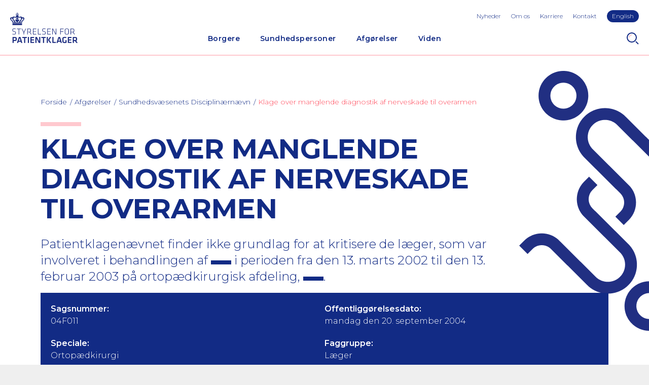

--- FILE ---
content_type: text/html; charset=utf-8
request_url: https://www.stpk.dk/afgorelser-og-domme/afgorelser-fra-sundhedsvaesenets-disciplinaernaevn/04f011/
body_size: 7619
content:
<!DOCTYPE html>
<html lang="da-DK">
<head>
    <meta charset="utf-8" />
    <title>Klage over manglende diagnostik af nerveskade til overarmen</title>

    <meta http-equiv="X-UA-Compatible" content="IE=edge,chrome=1" />
    <meta name="viewport" content="width=device-width, initial-scale=1, shrink-to-fit=no" />
    <meta http-equiv="Content-Type" content="text/html;charset=utf-8">
    <meta name="robots" content="index,follow">
    <meta name="description" content="Patientklagen&#xE6;vnet finder ikke grundlag for at kritisere de l&#xE6;ger, som var involveret i behandlingen af &lt;****&gt; i perioden fra den 13. marts 2002 til den 13. februar 2003 p&#xE5; ortop&#xE6;dkirurgisk afdeling, &lt;****&gt;." />
    <meta name="last-updated" content="27.11.2020 14.04.50" />
    <meta name="google-site-verification" content="xedMlF1Y2rGdOKAsOR4ZkwiOCo6jZ4cuEFT8X-EaYtA" />

    <meta property="og:type" content="website" />
    <meta property="og:title" content="Klage over manglende diagnostik af nerveskade til overarmen" />
    <meta property="og:description" content="Patientklagen&#xE6;vnet finder ikke grundlag for at kritisere de l&#xE6;ger, som var involveret i behandlingen af &lt;****&gt; i perioden fra den 13. marts 2002 til den 13. februar 2003 p&#xE5; ortop&#xE6;dkirurgisk afdeling, &lt;****&gt;." />

    <link rel="canonical" href="https://www.stpk.dk/afgorelser-og-domme/afgorelser-fra-sundhedsvaesenets-disciplinaernaevn/04f011/" />

    <link rel="dns-prefetch" href="//fonts.googleapis.com" />
    <link rel="dns-prefetch" href="//use.typekit.net" />

    <link rel="icon" type="image/x-icon" href="/favicon.ico?v2" />
    <link rel="manifest" href="/manifest.json" />
    <meta name="theme-color" content="#122b85" />
    <meta name="apple-mobile-web-app-capable" content="yes" />
    <meta name='pageid' content='{FDEF8D5C-C45A-4424-B059-C15849DD2773}'>
    <link rel="apple-touch-icon" sizes="180x180" href="/assets/icons/apple-touch-icon.png?v2">
    <link rel="icon" type="image/png" sizes="192x192" href="/assets/icons/android-icon-192x192.png?v2">
    <link rel="icon" type="image/png" sizes="16x16" href="/assets/icons/favicon-16x16.png?v2">
    <link rel="icon" type="image/png" sizes="32x32" href="/assets/icons/favicon-32x32.png?v2">
    <link rel="mask-icon" sizes="any" color="#122b85" href="/assets/icons/safari-pinned-tab.svg">

    <link rel="stylesheet" type="text/css" media="all" href="/main.css?v=KDZ5rsSF2aM97Nof88Kj_jiDDbhjixPjwmxZLBlu52k" />
</head>

<body class="">
    <div class="main has-grafic">
        <header class="main-header">
        <a href="#main" class="skip-content">G&#xE5; til hovedindhold (Tryk Enter)</a>
            
<button id="nav-toggle" type="button" aria-label="Navigation" title="Navigation"></button>

<a class="header-logo" href="/" title="Home">
    <img class="header-logo-img" src="/assets/logo-header.svg" width="133" height="60" alt="Styrelsen for Patientklager Logo" />
</a>

    <button id="search-toggle" type="button" aria-label="Search" title="Search"></button>

<div id="nav-panel">
    <div id="nav-panel-inner">
        <nav class="nav" id="primary-nav" aria-label="Primary Navigation">
        <ul class="nav-list-level-0" >
                <li class="nav-list-item">
                    <div class="nav-item nav-item-0">
                            <a href="/borgere/" class="nav-action  ">Borgere</a>
                                <div class="nav-toggle-level" data-toggle-level="nav-87f61aa1-c358-48fa-9e62-e113385599df"></div>
                    </div>
        <ul class="nav-list-level-1"  id="nav-87f61aa1-c358-48fa-9e62-e113385599df" >
                <li class="nav-list-item">
                    <div class="nav-item nav-item-1">
                            <a href="/borgere/klag-over-en-behandling/" class="nav-action-arrow  ">Klag over en behandling</a>
                    </div>
                </li>
                <li class="nav-list-item">
                    <div class="nav-item nav-item-1">
                            <a href="/borgere/klag-over-en-afgorelse/" class="nav-action-arrow  ">Klag over en afg&#xF8;relse</a>
                    </div>
                </li>
                <li class="nav-list-item">
                    <div class="nav-item nav-item-1">
                            <a href="/borgere/klag-over-brud-pa-patientrettigheder/" class="nav-action-arrow  ">Klag over brud p&#xE5; patientrettigheder</a>
                    </div>
                </li>
                <li class="nav-list-item">
                    <div class="nav-item nav-item-1">
                            <a href="/borgere/ovrige/" class="nav-action-arrow  ">&#xD8;vrige</a>
                    </div>
                </li>
        </ul>
                </li>
                <li class="nav-list-item">
                    <div class="nav-item nav-item-0">
                            <a href="/sundhedspersoner/" class="nav-action  ">Sundhedspersoner</a>
                                <div class="nav-toggle-level" data-toggle-level="nav-0e0628e3-4fd6-465d-8c7c-505f318c9e0c"></div>
                    </div>
        <ul class="nav-list-level-1"  id="nav-0e0628e3-4fd6-465d-8c7c-505f318c9e0c" >
                <li class="nav-list-item">
                    <div class="nav-item nav-item-1">
                            <a href="/sundhedspersoner/til-behandlingssteder/" class="nav-action-arrow  ">Til behandlingssteder</a>
                    </div>
                </li>
                <li class="nav-list-item">
                    <div class="nav-item nav-item-1">
                            <a href="/sundhedspersoner/til-indklagede-sundhedspersoner/" class="nav-action-arrow  ">Til indklagede sundhedspersoner</a>
                    </div>
                </li>
                <li class="nav-list-item">
                    <div class="nav-item nav-item-1">
                            <a href="/sundhedspersoner/ankenaevn-for-tilsynsafgorelser/" class="nav-action-arrow  ">Tilsynsafg&#xF8;relser</a>
                    </div>
                </li>
                <li class="nav-list-item">
                    <div class="nav-item nav-item-1">
                            <a href="/sundhedspersoner/det-psykiatriske-patientklagenaevn/" class="nav-action-arrow  ">Psykiatrisk behandling</a>
                    </div>
                </li>
                <li class="nav-list-item">
                    <div class="nav-item nav-item-1">
                            <a href="/sundhedspersoner/abort-fosterreduktion-og-sterilisation/" class="nav-action-arrow  ">Abort, fosterreduktion og sterilisation</a>
                    </div>
                </li>
                <li class="nav-list-item">
                    <div class="nav-item nav-item-1">
                            <a href="/sundhedspersoner/sagkyndig-konsulent/" class="nav-action-arrow  ">Sagkyndig konsulent</a>
                    </div>
                </li>
        </ul>
                </li>
                <li class="nav-list-item">
                    <div class="nav-item nav-item-0">
                            <a href="/afgorelser-og-domme/" class="nav-action is-active ">Afg&#xF8;relser</a>
                                <div class="nav-toggle-level" data-toggle-level="nav-485b1f57-5d93-452d-8668-3d3bcbffc4c2"></div>
                    </div>
        <ul class="nav-list-level-1"  id="nav-485b1f57-5d93-452d-8668-3d3bcbffc4c2" >
                <li class="nav-list-item">
                    <div class="nav-item nav-item-1">
                            <a href="/afgorelser-og-domme/afgorelser-fra-styrelsen-for-patientklager/" class="nav-action-arrow  ">Styrelsen for Patientklager</a>
                    </div>
                </li>
                <li class="nav-list-item">
                    <div class="nav-item nav-item-1">
                            <a href="/afgorelser-og-domme/afgorelser-fra-det-psykiatriske-ankenaevn/" class="nav-action-arrow  ">Det Psykiatriske Anken&#xE6;vn</a>
                    </div>
                </li>
                <li class="nav-list-item">
                    <div class="nav-item nav-item-1">
                            <a href="/afgorelser-og-domme/afgorelser-fra-sundhedsvaesenets-disciplinaernaevn/" class="nav-action-arrow is-active ">Sundhedsv&#xE6;senets Disciplin&#xE6;rn&#xE6;vn</a>
                    </div>
                </li>
                <li class="nav-list-item">
                    <div class="nav-item nav-item-1">
                            <a href="/afgorelser-og-domme/domme-fra-erstatningsomradet/" class="nav-action-arrow  ">Anken&#xE6;vnet for Patienterstatningen</a>
                    </div>
                </li>
                <li class="nav-list-item">
                    <div class="nav-item nav-item-1">
                            <a href="/afgorelser-og-domme/abortnaevnet/" class="nav-action-arrow  ">Abortn&#xE6;vnet</a>
                    </div>
                </li>
                <li class="nav-list-item">
                    <div class="nav-item nav-item-1">
                            <a href="/afgorelser-og-domme/resumeer-af-afgorelser-fra-abortankenaevnet/" class="nav-action-arrow  ">Abortanken&#xE6;vnet</a>
                    </div>
                </li>
                <li class="nav-list-item">
                    <div class="nav-item nav-item-1">
                            <a href="/afgorelser-og-domme/resumeer-af-afgorelser-fra-ankenaevnet-for-tilsynsafgorelser/" class="nav-action-arrow  ">Anken&#xE6;vnet for Tilsynsafg&#xF8;relser</a>
                    </div>
                </li>
        </ul>
                </li>
                <li class="nav-list-item">
                    <div class="nav-item nav-item-0">
                            <a href="/viden/" class="nav-action  ">Viden</a>
                                <div class="nav-toggle-level" data-toggle-level="nav-3940dbb3-becc-4bab-b776-609909e22964"></div>
                    </div>
        <ul class="nav-list-level-1"  id="nav-3940dbb3-becc-4bab-b776-609909e22964" >
                <li class="nav-list-item">
                    <div class="nav-item nav-item-1">
                            <a href="/viden/stpk-i-tal/" class="nav-action-arrow  ">STPK i tal</a>
                    </div>
                </li>
                <li class="nav-list-item">
                    <div class="nav-item nav-item-1">
                            <a href="/viden/publikationer/" class="nav-action-arrow  ">Publikationer</a>
                    </div>
                </li>
                <li class="nav-list-item">
                    <div class="nav-item nav-item-1">
                            <a href="/viden/praksissammenfatninger/" class="nav-action-arrow  ">Praksissammenfatninger</a>
                    </div>
                </li>
        </ul>
                </li>
        </ul>
</nav>

        <ul class="toolbar-links highlight-last-link">
                <li class="toolbar-link"><a class="toolbar-action" href="/nyheder/">Nyheder</a></li>
                <li class="toolbar-link"><a class="toolbar-action" href="/om-os/">Om os</a></li>
                <li class="toolbar-link"><a class="toolbar-action" href="/karriere/">Karriere</a></li>
                <li class="toolbar-link"><a class="toolbar-action" href="/kontakt/">Kontakt</a></li>
                <li class="toolbar-link"><a class="toolbar-action" href="/en/">English</a></li>
        </ul>
    </div>
</div>

<div id="search-panel">
    <form method="GET" class="search-form" action="/sog/">
        <input type="text" class="form-control" id="search-input" name="q" aria-label="S&#xF8;g" placeholder="Indtast s&#xF8;geord" />
        <button type="submit" class="btn btn-primary">S&#xF8;g</button>
    </form>
</div>

        </header>
        <div class="main-content p-top" id="main">

    <section class="p-horizontal main-head">
        <nav aria-label="Breadcrumbs" class="breadcrumbs-nav">
    <ul class="breadcrumbs-list">
            <li class="breadcrumbs-item">
                <a href="/" class="nav-action"><span>Forside</span></a>
            </li>
            <li class="breadcrumbs-item">
                <a href="/afgorelser-og-domme/" class="nav-action">Afg&#xF8;relser</a>
            </li>
            <li class="breadcrumbs-item">
                <a href="/afgorelser-og-domme/afgorelser-fra-sundhedsvaesenets-disciplinaernaevn/" class="nav-action">Sundhedsv&#xE6;senets Disciplin&#xE6;rn&#xE6;vn</a>
            </li>
            <li class="breadcrumbs-current">
                <a href="/afgorelser-og-domme/afgorelser-fra-sundhedsvaesenets-disciplinaernaevn/04f011/" class="nav-action is-current" aria-current="page">Klage over manglende diagnostik af nerveskade til overarmen</a>
            </li>
    </ul>
</nav>

        <div class="text-standard-content ">

                <div class="stpk-block"></div>
                <h1>Klage over manglende diagnostik af nerveskade til overarmen</h1>

                <h2>Patientklagenævnet finder ikke grundlag for at kritisere de læger, som var involveret i behandlingen af <span class="verdict-censoring" aria-label="censored"></span> i perioden fra den 13. marts 2002 til den 13. februar 2003 på ortopædkirurgisk afdeling, <span class="verdict-censoring" aria-label="censored"></span>. </h2>

        </div>
    </section>
    <section class="p-default">

        <div class="verdict-block">
            <div class="row no-gutters">

                <div class="col-12 col-lg-6">
                    <h4 class="verdict-block-title">Sagsnummer:</h4>
                    <p class="verdict-block-text">04F011</p>
                </div>

                <div class="col-12 col-lg-6">
                    <h4 class="verdict-block-title">Offentligg&#xF8;relsesdato:</h4>
                    <p class="verdict-block-text">mandag den 20. september 2004</p>
                </div>


                    <div class="col-12 col-lg-6">
                        <h4 class="verdict-block-title">Speciale:</h4>
                        <p class="verdict-block-text">Ortop&#xE6;dkirurgi</p>
                    </div>

                    <div class="col-12 col-lg-6">
                        <h4 class="verdict-block-title">Faggruppe:</h4>
                        <p class="verdict-block-text">L&#xE6;ger</p>
                    </div>


                    <div class="col-12 col-lg-6">
                        <h4 class="verdict-block-title">Type:</h4>
                        <p class="verdict-block-text">Behandling</p>
                    </div>
                    <div class="col-12 col-lg-6">
                        <h4 class="verdict-block-title">Kategori:</h4>
                        <p class="verdict-block-text">Vejledende og principielle afg&#xF8;relser (f&#xF8;r 1/1-2011)</p>
                    </div>
            </div>

        </div>

        <div class="text-standard-content">
                <div class="rte">
                    <p class="manchet">
<p>Patientklagenævnet finder ikke grundlag for at kritisere de læger, som var involveret i behandlingen af <****> i perioden fra den 13. marts 2002 til den 13. februar 2003 på ortopædkirurgisk afdeling, <****>.</p>
<p>&nbsp;</p>

</p>
<p><h3>Hændelsesforløb<br></h3><br>
Den 13. marts 2002 fik <span class="verdict-censoring" aria-label="censored"></span> på grund af smerter i højre overarm og albue anlagt en blokade på ortopædkirurgisk afdeling, <span class="verdict-censoring" aria-label="censored"></span>, idet det blev vurderet, at der var tale om en såkaldt tennisalbue.<br>
<br>
Da symptomerne ved den efterfølgende kontrolundersøgelse den 22. april 2002 var uændrede, blev der fundet grundlag for operation, som blev foretaget den 4. juni 2002.<br>
<br>
Den 16. september 2002 var <span class="verdict-censoring" aria-label="censored"></span> til kontrol, hvor der fortsat blev fundet en nedsat bevægelighed i albuen, hvorfor hun blev henvist til fysioterapeutisk træning.<br>
<br>
Ved fornyet kontrol den 19. november 2002 kunne <span class="verdict-censoring" aria-label="censored"></span> næsten strække armen helt, men ved den afsluttende kontrol den 13. februar 2003 blev det konstateret, at der ikke rigtig havde været nogen effekt af den gennemførte behandling, men at afdelingen ikke havde yderligere behandling at tilbyde.<br>
<br>
<span class="verdict-censoring" aria-label="censored"></span> blev efterfølgende af den praktiserende læge henvist til en praktiserende speciallæge i ortopædkirurgi, som henviste hende til en MR- scanning og yderligere undersøgelser hos speciallæge i nervesygdomme, hvor der blev konstateret tegn på skade på en nerve i højre armhule (plexus brachialis læsion).<br>
<br>
<h3>Klagen<br></h3><br>
Der er klaget over følgende:<br>
<br>
1. At lægerne hverken før eller efter operationen undersøgte <span class="verdict-censoring" aria-label="censored"></span> korrekt, idet de ikke opdagede, at symptomerne var forårsaget af en nerveskade og ikke en tennisalbue.<br>
<br>
2. At lægerne fejlagtigt opererede <span class="verdict-censoring" aria-label="censored"></span> for en tennisalbue.<br>
<br>
Det er herved anført, at resultatet af operationen ikke var tilfredsstillende, og at <span class="verdict-censoring" aria-label="censored"></span> efterfølgende har fået konstateret, at hun har en nerveskade<br>
<br>
<h3>Nævnets afgørelse af klagen<br></h3><br>
De læger, som var involveret i behandlingen af <span class="verdict-censoring" aria-label="censored"></span> i perioden fra den 13. marts 2002 til den 13. februar 2003 på ortopædkirurgisk afdeling, <span class="verdict-censoring" aria-label="censored"></span>, har ikke overtrådt lægeloven.<br>
<br>
<h3>Begrundelse<br></h3><br>
Den 13. marts 2002 blev <span class="verdict-censoring" aria-label="censored"></span> ifølge journalen undersøgt på ortopædkirurgisk afdeling, <span class="verdict-censoring" aria-label="censored"></span>, på grund af smerter i højre overarm og albue med udstråling til håndled og fingre. Generne var opstået i forbindelse med en arbejdsulykke ca. 4 år forinden, hvor <span class="verdict-censoring" aria-label="censored"></span> fik et ryk i armen på bøjet albue. Man havde tidligere forsøgt behandling med en blokade, smertestillende medicin (Tradolan) og støttebandage.<br>
<br>
Det fremgår endvidere af journalen, at overlæge <span class="verdict-censoring" aria-label="censored"></span> ved den kliniske undersøgelse konstaterede, at der var normal bevægelse af albue og underarm, at der var ømhed svarende til ydersidens albuefremspring (laterale epikondyl), og at smerterne i albuen blev forværret ved opadbøjning (dorsalflektion) af håndleddet. Overlæge <span class="verdict-censoring" aria-label="censored"></span> vurderede, at der var tale om gener på grund af såkaldt tennisalbue (epicondylitis lateralis humeri), og han anlagde blokade med en blanding af lokalbedøvelse og steroid (binyrebarkhormon). Der blev aftalt kontrol efter en måned.<br>
<br>
Den 22. april 2002 ved den ambulante kontrol var symptomerne ifølge journalen uændrede. Overlæge <span class="verdict-censoring" aria-label="censored"></span> vurderede fortsat, at der var tale om tennisalbue, og da symptomerne havde varet i flere år, tilbød han operativ behandling.<br>
<br>
Nævnet kan oplyse, at en tennisalbue er en sygdom, hvor der er smerter ved ydersiden af albuen, svarende til det knoglefremspring, som findes her. Årsagen til smerterne tilskrives forandringer i de muskelsener, som har fæste ved dette knoglefremspring. Da musklernes funktion blandt andet er at bøje hånden opad, vil der være forværring af smerterne, når hånden skal bøjes opad mod modstand. Sygehistorien og den kliniske undersøgelse anses almindeligvis for tilstrækkelig til at stille diagnosen, og det er således bortset fra en eventuel røntgenundersøgelse ikke almindelig praksis at foretage supplerende diagnostiske undersøgelser som f.eks. MR-scanning eller neurofysiologiske undersøgelse.<br>
<br>
Det er nævnets vurdering, at den behandling <span class="verdict-censoring" aria-label="censored"></span> modtog af overlæge <span class="verdict-censoring" aria-label="censored"></span> den 13. marts og 22. april 2002 på ortopædkirurgisk afdeling, <span class="verdict-censoring" aria-label="censored"></span>, var i overensstemmelse med normen for almindelig anerkendt faglig standard, idet det på baggrund af den forelagte sygehistorie og den foretagne undersøgelse var relevant at formode, at der er tale om en tennisalbue. Da blokadebehandling kun var forsøgt en enkelt gang tidligere, er det endvidere nævnets vurdering, at det var relevant at forsøge med en yderligere blokadebehandling den 13. marts 2002, og da denne var uden nogen effekt, og symptomerne havde stået på i flere år, var det tillige relevant at overlæge <span class="verdict-censoring" aria-label="censored"></span> den 22. april 2002 tilbød operativ behandling.<br>
<br>
Den 4. juni 2002 blev <span class="verdict-censoring" aria-label="censored"></span> opereret for tennisalbue af afdelingslæge <span class="verdict-censoring" aria-label="censored"></span> på ortopædkirurgisk afdeling, <span class="verdict-censoring" aria-label="censored"></span>, Det fremgår af operationsbeskrivelsen, at tilhæftningen af strækkemusklerne fra knoglen (laterale epikondyl) blev delvist løsnet.<br>
<br>
Det er nævnets vurdering, at operationen i henhold til operationsbeskrivelsen blev foretaget i overensstemmelse med normen for almindelig anerkendt faglig standard.<br>
<br>
Den 17. juni 2002 fik <span class="verdict-censoring" aria-label="censored"></span> ifølge journalen fjernet sting.<br>
<br>
Den 16. september 2002 ved kontrol oplyste <span class="verdict-censoring" aria-label="censored"></span> ifølge journalen, at det de første 2 måneder efter operationen var gået fremad med bevægeligheden i skulderen, hvorefter der ikke var yderligere fremgang. Læge <span class="verdict-censoring" aria-label="censored"></span> konstaterede ved den kliniske undersøgelse, at der fortsat var en nedsat bevægelighed i albuen (flektionsdefekt) på 15 grader, at der var normal rotation af underarmen, og at der ikke var ømhed ved tryk (palpation). <span class="verdict-censoring" aria-label="censored"></span> blev henvist til fysioterapeutisk træning, som både skulle bestå i bevæge- og styrketræning.<br>
<br>
Ved den følgende kontrolundersøgelse den 19. november 2002 oplyste <span class="verdict-censoring" aria-label="censored"></span> ifølge journalen, at hun selv syntes, at det gik fremad, idet smerterne ikke længere var så dybtliggende, og bevægeligheden var blevet væsentlig bedre. Hun kunne således næsten strække armen helt.<br>
<br>
Nævnet kan oplyse, at der kan gå flere måneder efter operation for tennisalbue, før der indtræder væsentlig forbedring.<br>
<br>
Det er nævnets vurdering, at læge <span class="verdict-censoring" aria-label="censored"></span> ved de 2 ambulante kontrolundersøgelser undersøgte <span class="verdict-censoring" aria-label="censored"></span> i overensstemmelse med normen for almindelig anerkendt faglig standard herunder iværksatte relevant fysiurgisk genoptræning.<br>
<br>
Den 13. februar 2003 var <span class="verdict-censoring" aria-label="censored"></span> atter til kontrol, og afdelingslæge <span class="verdict-censoring" aria-label="censored"></span> noterede i journalen, at der ikke rigtig havde været nogen effekt af den gennemførte behandling. Ved den kliniske undersøgelse blev det således konstateret, at der var diffus ømhed omkring albuen men normal bevægelighed af albue og arm og intet muskelsvind (muskelatrofi). Det blev aftalt, at <span class="verdict-censoring" aria-label="censored"></span> i fysioterapien skulle have udfærdiget et hjemmeøvelsesprogram, og det blev vurderet, at man fra ortopædkirurgisk afdelings side ikke havde yderligere behandling at tilbyde.<br>
<br>
Det er nævnets vurdering, at det ikke var under normen for almindelig anerkendt faglig standard, at afdelingslæge <span class="verdict-censoring" aria-label="censored"></span> vurderede, at der ikke var yderligere kirurgisk behandling at tilbyde <span class="verdict-censoring" aria-label="censored"></span> eller grundlag for at foretage supplerende undersøgelse som f.eks. MR-scanning eller neurofysiologiske undersøgelser<br>
<br>
Samlet finder nævnet, at den behandling <span class="verdict-censoring" aria-label="censored"></span> i perioden fra den 13. marts 2002 til den 13. februar 2003 modtog af de involverede læger på ortopædkirurgisk afdeling, <span class="verdict-censoring" aria-label="censored"></span>, var i overensstemmelse med normen for almindelig anerkendt faglig standard.</p>


                </div>
        </div>
    </section>
</div>
        <footer class="main-footer p-default p-top">
            
<div class="footer-content container-fluid">
    <div class="row v-gutters">
        <div class="col-12 col-lg-6">
            <img class="mb-3" src="/assets/logo-footer.svg" width="120" height="55" style="margin-left: -2px;" alt="Styrelsen for Patientklager Logo" />
            <div class="rte">
                <ul>
<li>Telefon<br>72 33 05 00<br>Mandag, tirsdag, onsdag og fredag: kl. 8.00 - 14.00<br>Torsdag: kl. 8.00-16.00</li>
<li>E-mail: stpk@stpk.dk<br><br></li>
<li>Adresse<br>Olof Palmes Allé 18 H<br>8200 Aarhus N<br><br></li>
<li>CVR: 39850885</li>
<li>EAN: 5798000363670</li>
</ul>
<p>&nbsp;</p>
<p><a href="https://www.linkedin.com/company/styrelsen-for-patientklager/?viewAsMember=true" data-anchor="?viewAsMember=true">Følg os på LinkedIn</a></p>
            </div>
                <a class="footer-linkedin" href="https://www.linkedin.com/company/styrelsen-for-patientklager/" title="https://www.linkedin.com/company/styrelsen-for-patientklager/" target="_blank" rel="noopener"><span class="sr-only">Linkedin profil</span></a>

        </div>
        <div class="col-12 col-lg-6 footer-links">
            <h4>Nyttige Links</h4>
                <div class="mb-2">
                    <a class="nav-action-arrow-underlined" href="https://www.borger.dk/sundhed-og-sygdom" target="_blank"  rel="noopener" >Borger.dk</a>
                </div>
                <div class="mb-2">
                    <a class="nav-action-arrow-underlined" href="https://www.sundhed.dk/borger/patientrettigheder/klage-og-erstatning/"  rel="noopener" >Sundhed.dk</a>
                </div>
                <div class="mb-2">
                    <a class="nav-action-arrow-underlined" href="https://pebl.dk/" target="_blank"  rel="noopener" >Patienterstatningen</a>
                </div>
                <div class="mb-2">
                    <a class="nav-action-arrow-underlined" href="https://sum.dk/" target="_blank"  rel="noopener" >Sundhedsministeriet</a>
                </div>
                <div class="mb-2">
                    <a class="nav-action-arrow-underlined" href="https://stps.dk/" target="_blank"  rel="noopener" >Styrelsen for Patientsikkerhed</a>
                </div>
                <div class="mb-2">
                    <a class="nav-action-arrow-underlined" href="https://www.was.digst.dk/stpk-dk" target="_blank"  rel="noopener" >Tilg&#xE6;ngelighedserkl&#xE6;ring</a>
                </div>
                <div class="mb-2">
                    <a class="nav-action-arrow-underlined" href="/om-os/databeskyttelse/" >Privatlivspolitik</a>
                </div>

        </div>
    </div>

</div>

        </footer>
    </div>


    <script type="text/javascript">
        if (/\b(MSIE |Trident.*?rv:|Edge\/)(\d+)/.exec(window.navigator.userAgent)) {
            document.write('<script src="/polyfills.js"><\/script>');
        }
    </script>
    <script nonce="" defer src="/main.js?v=zSqreyMhB0_4LxHWqXK8hhEcwfXemnmnbakZqeUhNCE"></script>

</body>
</html>







--- FILE ---
content_type: text/css
request_url: https://www.stpk.dk/main.css?v=KDZ5rsSF2aM97Nof88Kj_jiDDbhjixPjwmxZLBlu52k
body_size: 21161
content:
@import url(https://fonts.googleapis.com/css2?family=Montserrat:ital,wght@0,300;0,600;0,700;1,300&display=swap);
/*!
 * Bootstrap v4.2.1 (https://getbootstrap.com/)
 * Copyright 2011-2019 The Bootstrap Authors
 * Copyright 2011-2019 Twitter, Inc.
 * Licensed under MIT (https://github.com/twbs/bootstrap/blob/master/LICENSE)
 */*,*::before,*::after{box-sizing:border-box}html{font-family:sans-serif;line-height:1.15;-webkit-text-size-adjust:100%;-webkit-tap-highlight-color:rgba(0,0,0,0)}article,aside,figcaption,figure,footer,header,hgroup,main,nav,section{display:block}body{margin:0;font-family:Montserrat,"Helvetica Neue",Arial,"Noto Sans",sans-serif,"Apple Color Emoji","Segoe UI Emoji","Segoe UI Symbol","Noto Color Emoji";font-size:1rem;font-weight:400;line-height:1.3333333333;color:#122b85;text-align:left;background-color:#fff}[tabindex="-1"]:focus:not(:focus-visible){outline:0 !important}hr{box-sizing:content-box;height:0;overflow:visible}h1,h2,h3,h4,h5,h6{margin-top:0;margin-bottom:10px}p{margin-top:0;margin-bottom:1rem}abbr[title],abbr[data-original-title]{text-decoration:underline;-webkit-text-decoration:underline dotted;text-decoration:underline dotted;cursor:help;border-bottom:0;-webkit-text-decoration-skip-ink:none;text-decoration-skip-ink:none}address{margin-bottom:1rem;font-style:normal;line-height:inherit}ol,ul,dl{margin-top:0;margin-bottom:1rem}ol ol,ul ul,ol ul,ul ol{margin-bottom:0}dt{font-weight:700}dd{margin-bottom:.5rem;margin-left:0}blockquote{margin:0 0 1rem}b,strong{font-weight:700}small{font-size:80%}sub,sup{position:relative;font-size:75%;line-height:0;vertical-align:baseline}sub{bottom:-0.25em}sup{top:-0.5em}a{color:#122b85;text-decoration:none;background-color:transparent}a:hover{color:#091542;text-decoration:underline}a:not([href]):not([class]){color:inherit;text-decoration:none}a:not([href]):not([class]):hover{color:inherit;text-decoration:none}pre,code,kbd,samp{font-family:SFMono-Regular,Menlo,Monaco,Consolas,"Liberation Mono","Courier New",monospace;font-size:1em}pre{margin-top:0;margin-bottom:1rem;overflow:auto;-ms-overflow-style:scrollbar}figure{margin:0 0 1rem}img{vertical-align:middle;border-style:none}svg{overflow:hidden;vertical-align:middle}table{border-collapse:collapse}caption{padding-top:.75rem;padding-bottom:.75rem;color:#6c757d;text-align:left;caption-side:bottom}th{text-align:inherit;text-align:-webkit-match-parent}label{display:inline-block;margin-bottom:.5rem}button{border-radius:0}button:focus{outline:1px dotted;outline:5px auto -webkit-focus-ring-color}input,button,select,optgroup,textarea{margin:0;font-family:inherit;font-size:inherit;line-height:inherit}button,input{overflow:visible}button,select{text-transform:none}[role=button]{cursor:pointer}select{word-wrap:normal}button,[type=button],[type=reset],[type=submit]{-webkit-appearance:button}button:not(:disabled),[type=button]:not(:disabled),[type=reset]:not(:disabled),[type=submit]:not(:disabled){cursor:pointer}button::-moz-focus-inner,[type=button]::-moz-focus-inner,[type=reset]::-moz-focus-inner,[type=submit]::-moz-focus-inner{padding:0;border-style:none}input[type=radio],input[type=checkbox]{box-sizing:border-box;padding:0}textarea{overflow:auto;resize:vertical}fieldset{min-width:0;padding:0;margin:0;border:0}legend{display:block;width:100%;max-width:100%;padding:0;margin-bottom:.5rem;font-size:1.5rem;line-height:inherit;color:inherit;white-space:normal}progress{vertical-align:baseline}[type=number]::-webkit-inner-spin-button,[type=number]::-webkit-outer-spin-button{height:auto}[type=search]{outline-offset:-2px;-webkit-appearance:none}[type=search]::-webkit-search-decoration{-webkit-appearance:none}::-webkit-file-upload-button{font:inherit;-webkit-appearance:button}output{display:inline-block}summary{display:list-item;cursor:pointer}template{display:none}[hidden]{display:none !important}h1,h2,h3,h4,h5,h6,.h1,.h2,.h3,.h4,.h5,.h6{margin-bottom:10px;font-weight:500;line-height:1.2}h1,.h1{font-size:3rem}h2,.h2{font-size:1.75rem}h3,.h3{font-size:1.5rem}h4,.h4{font-size:0.875rem}h5,.h5{font-size:1.25rem}h6,.h6{font-size:1rem}.lead{font-size:1.25rem;font-weight:300}.display-1{font-size:6rem;font-weight:300;line-height:1.2}.display-2{font-size:5.5rem;font-weight:300;line-height:1.2}.display-3{font-size:4.5rem;font-weight:300;line-height:1.2}.display-4{font-size:3.5rem;font-weight:300;line-height:1.2}hr{margin-top:20px;margin-bottom:20px;border:0;border-top:1px solid rgba(0,0,0,.1)}small,.small{font-size:0.8125rem;font-weight:400}mark,.mark{padding:.2em;background-color:#fcf8e3}.list-unstyled{padding-left:0;list-style:none}.list-inline{padding-left:0;list-style:none}.list-inline-item{display:inline-block}.list-inline-item:not(:last-child){margin-right:.5rem}.initialism{font-size:90%;text-transform:uppercase}.blockquote{margin-bottom:20px;font-size:1.25rem}.blockquote-footer{display:block;font-size:0.8125rem;color:#6c757d}.blockquote-footer::before{content:"— "}.img-fluid{max-width:100%;height:auto}.img-thumbnail{padding:.25rem;background-color:#fff;border:1px solid #f7f7f7;border-radius:4px;max-width:100%;height:auto}.figure{display:inline-block}.figure-img{margin-bottom:10px;line-height:1}.figure-caption{font-size:90%;color:#6c757d}.container,.container-fluid,.container-xxl,.container-xl,.container-lg,.container-md,.container-sm{width:100%;padding-right:10px;padding-left:10px;margin-right:auto;margin-left:auto}@media(min-width: 640px){.container-sm,.container{max-width:640px}}@media(min-width: 800px){.container-md,.container-sm,.container{max-width:800px}}@media(min-width: 978px){.container-lg,.container-md,.container-sm,.container{max-width:978px}}@media(min-width: 1280px){.container-xl,.container-lg,.container-md,.container-sm,.container{max-width:1280px}}@media(min-width: 1680px){.container-xxl,.container-xl,.container-lg,.container-md,.container-sm,.container{max-width:1680px}}.row{display:-ms-flexbox;display:flex;-ms-flex-wrap:wrap;flex-wrap:wrap;margin-right:-10px;margin-left:-10px}.no-gutters{margin-right:0;margin-left:0}.no-gutters>.col,.no-gutters>[class*=col-]{padding-right:0;padding-left:0}.col-xxl,.col-xxl-auto,.col-xxl-12,.col-xxl-11,.col-xxl-10,.col-xxl-9,.col-xxl-8,.col-xxl-7,.col-xxl-6,.col-xxl-5,.col-xxl-4,.col-xxl-3,.col-xxl-2,.col-xxl-1,.col-xl,.col-xl-auto,.col-xl-12,.col-xl-11,.col-xl-10,.col-xl-9,.col-xl-8,.col-xl-7,.col-xl-6,.col-xl-5,.col-xl-4,.col-xl-3,.col-xl-2,.col-xl-1,.col-lg,.col-lg-auto,.col-lg-12,.col-lg-11,.col-lg-10,.col-lg-9,.col-lg-8,.col-lg-7,.col-lg-6,.col-lg-5,.col-lg-4,.col-lg-3,.col-lg-2,.col-lg-1,.col-md,.col-md-auto,.col-md-12,.col-md-11,.col-md-10,.col-md-9,.col-md-8,.col-md-7,.col-md-6,.col-md-5,.col-md-4,.col-md-3,.col-md-2,.col-md-1,.col-sm,.col-sm-auto,.col-sm-12,.col-sm-11,.col-sm-10,.col-sm-9,.col-sm-8,.col-sm-7,.col-sm-6,.col-sm-5,.col-sm-4,.col-sm-3,.col-sm-2,.col-sm-1,.col,.col-auto,.col-12,.col-11,.col-10,.col-9,.col-8,.col-7,.col-6,.col-5,.col-4,.col-3,.col-2,.col-1{position:relative;width:100%;padding-right:10px;padding-left:10px}.col{-ms-flex-preferred-size:0;flex-basis:0;-ms-flex-positive:1;flex-grow:1;max-width:100%}.col-1{-ms-flex:0 0 8.3333333333%;flex:0 0 8.3333333333%;max-width:8.3333333333%}.col-2{-ms-flex:0 0 16.6666666667%;flex:0 0 16.6666666667%;max-width:16.6666666667%}.col-3{-ms-flex:0 0 25%;flex:0 0 25%;max-width:25%}.col-4{-ms-flex:0 0 33.3333333333%;flex:0 0 33.3333333333%;max-width:33.3333333333%}.col-5{-ms-flex:0 0 41.6666666667%;flex:0 0 41.6666666667%;max-width:41.6666666667%}.col-6{-ms-flex:0 0 50%;flex:0 0 50%;max-width:50%}.col-7{-ms-flex:0 0 58.3333333333%;flex:0 0 58.3333333333%;max-width:58.3333333333%}.col-8{-ms-flex:0 0 66.6666666667%;flex:0 0 66.6666666667%;max-width:66.6666666667%}.col-9{-ms-flex:0 0 75%;flex:0 0 75%;max-width:75%}.col-10{-ms-flex:0 0 83.3333333333%;flex:0 0 83.3333333333%;max-width:83.3333333333%}.col-11{-ms-flex:0 0 91.6666666667%;flex:0 0 91.6666666667%;max-width:91.6666666667%}.col-12{-ms-flex:0 0 100%;flex:0 0 100%;max-width:100%}@media(min-width: 640px){.col-sm{-ms-flex-preferred-size:0;flex-basis:0;-ms-flex-positive:1;flex-grow:1;max-width:100%}.col-sm-1{-ms-flex:0 0 8.3333333333%;flex:0 0 8.3333333333%;max-width:8.3333333333%}.col-sm-2{-ms-flex:0 0 16.6666666667%;flex:0 0 16.6666666667%;max-width:16.6666666667%}.col-sm-3{-ms-flex:0 0 25%;flex:0 0 25%;max-width:25%}.col-sm-4{-ms-flex:0 0 33.3333333333%;flex:0 0 33.3333333333%;max-width:33.3333333333%}.col-sm-5{-ms-flex:0 0 41.6666666667%;flex:0 0 41.6666666667%;max-width:41.6666666667%}.col-sm-6{-ms-flex:0 0 50%;flex:0 0 50%;max-width:50%}.col-sm-7{-ms-flex:0 0 58.3333333333%;flex:0 0 58.3333333333%;max-width:58.3333333333%}.col-sm-8{-ms-flex:0 0 66.6666666667%;flex:0 0 66.6666666667%;max-width:66.6666666667%}.col-sm-9{-ms-flex:0 0 75%;flex:0 0 75%;max-width:75%}.col-sm-10{-ms-flex:0 0 83.3333333333%;flex:0 0 83.3333333333%;max-width:83.3333333333%}.col-sm-11{-ms-flex:0 0 91.6666666667%;flex:0 0 91.6666666667%;max-width:91.6666666667%}.col-sm-12{-ms-flex:0 0 100%;flex:0 0 100%;max-width:100%}}@media(min-width: 800px){.col-md{-ms-flex-preferred-size:0;flex-basis:0;-ms-flex-positive:1;flex-grow:1;max-width:100%}.col-md-1{-ms-flex:0 0 8.3333333333%;flex:0 0 8.3333333333%;max-width:8.3333333333%}.col-md-2{-ms-flex:0 0 16.6666666667%;flex:0 0 16.6666666667%;max-width:16.6666666667%}.col-md-3{-ms-flex:0 0 25%;flex:0 0 25%;max-width:25%}.col-md-4{-ms-flex:0 0 33.3333333333%;flex:0 0 33.3333333333%;max-width:33.3333333333%}.col-md-5{-ms-flex:0 0 41.6666666667%;flex:0 0 41.6666666667%;max-width:41.6666666667%}.col-md-6{-ms-flex:0 0 50%;flex:0 0 50%;max-width:50%}.col-md-7{-ms-flex:0 0 58.3333333333%;flex:0 0 58.3333333333%;max-width:58.3333333333%}.col-md-8{-ms-flex:0 0 66.6666666667%;flex:0 0 66.6666666667%;max-width:66.6666666667%}.col-md-9{-ms-flex:0 0 75%;flex:0 0 75%;max-width:75%}.col-md-10{-ms-flex:0 0 83.3333333333%;flex:0 0 83.3333333333%;max-width:83.3333333333%}.col-md-11{-ms-flex:0 0 91.6666666667%;flex:0 0 91.6666666667%;max-width:91.6666666667%}.col-md-12{-ms-flex:0 0 100%;flex:0 0 100%;max-width:100%}}@media(min-width: 978px){.col-lg{-ms-flex-preferred-size:0;flex-basis:0;-ms-flex-positive:1;flex-grow:1;max-width:100%}.col-lg-1{-ms-flex:0 0 8.3333333333%;flex:0 0 8.3333333333%;max-width:8.3333333333%}.col-lg-2{-ms-flex:0 0 16.6666666667%;flex:0 0 16.6666666667%;max-width:16.6666666667%}.col-lg-3{-ms-flex:0 0 25%;flex:0 0 25%;max-width:25%}.col-lg-4{-ms-flex:0 0 33.3333333333%;flex:0 0 33.3333333333%;max-width:33.3333333333%}.col-lg-5{-ms-flex:0 0 41.6666666667%;flex:0 0 41.6666666667%;max-width:41.6666666667%}.col-lg-6{-ms-flex:0 0 50%;flex:0 0 50%;max-width:50%}.col-lg-7{-ms-flex:0 0 58.3333333333%;flex:0 0 58.3333333333%;max-width:58.3333333333%}.col-lg-8{-ms-flex:0 0 66.6666666667%;flex:0 0 66.6666666667%;max-width:66.6666666667%}.col-lg-9{-ms-flex:0 0 75%;flex:0 0 75%;max-width:75%}.col-lg-10{-ms-flex:0 0 83.3333333333%;flex:0 0 83.3333333333%;max-width:83.3333333333%}.col-lg-11{-ms-flex:0 0 91.6666666667%;flex:0 0 91.6666666667%;max-width:91.6666666667%}.col-lg-12{-ms-flex:0 0 100%;flex:0 0 100%;max-width:100%}}@media(min-width: 1280px){.col-xl{-ms-flex-preferred-size:0;flex-basis:0;-ms-flex-positive:1;flex-grow:1;max-width:100%}.col-xl-1{-ms-flex:0 0 8.3333333333%;flex:0 0 8.3333333333%;max-width:8.3333333333%}.col-xl-2{-ms-flex:0 0 16.6666666667%;flex:0 0 16.6666666667%;max-width:16.6666666667%}.col-xl-3{-ms-flex:0 0 25%;flex:0 0 25%;max-width:25%}.col-xl-4{-ms-flex:0 0 33.3333333333%;flex:0 0 33.3333333333%;max-width:33.3333333333%}.col-xl-5{-ms-flex:0 0 41.6666666667%;flex:0 0 41.6666666667%;max-width:41.6666666667%}.col-xl-6{-ms-flex:0 0 50%;flex:0 0 50%;max-width:50%}.col-xl-7{-ms-flex:0 0 58.3333333333%;flex:0 0 58.3333333333%;max-width:58.3333333333%}.col-xl-8{-ms-flex:0 0 66.6666666667%;flex:0 0 66.6666666667%;max-width:66.6666666667%}.col-xl-9{-ms-flex:0 0 75%;flex:0 0 75%;max-width:75%}.col-xl-10{-ms-flex:0 0 83.3333333333%;flex:0 0 83.3333333333%;max-width:83.3333333333%}.col-xl-11{-ms-flex:0 0 91.6666666667%;flex:0 0 91.6666666667%;max-width:91.6666666667%}.col-xl-12{-ms-flex:0 0 100%;flex:0 0 100%;max-width:100%}}@media(min-width: 1680px){.col-xxl{-ms-flex-preferred-size:0;flex-basis:0;-ms-flex-positive:1;flex-grow:1;max-width:100%}.col-xxl-1{-ms-flex:0 0 8.3333333333%;flex:0 0 8.3333333333%;max-width:8.3333333333%}.col-xxl-2{-ms-flex:0 0 16.6666666667%;flex:0 0 16.6666666667%;max-width:16.6666666667%}.col-xxl-3{-ms-flex:0 0 25%;flex:0 0 25%;max-width:25%}.col-xxl-4{-ms-flex:0 0 33.3333333333%;flex:0 0 33.3333333333%;max-width:33.3333333333%}.col-xxl-5{-ms-flex:0 0 41.6666666667%;flex:0 0 41.6666666667%;max-width:41.6666666667%}.col-xxl-6{-ms-flex:0 0 50%;flex:0 0 50%;max-width:50%}.col-xxl-7{-ms-flex:0 0 58.3333333333%;flex:0 0 58.3333333333%;max-width:58.3333333333%}.col-xxl-8{-ms-flex:0 0 66.6666666667%;flex:0 0 66.6666666667%;max-width:66.6666666667%}.col-xxl-9{-ms-flex:0 0 75%;flex:0 0 75%;max-width:75%}.col-xxl-10{-ms-flex:0 0 83.3333333333%;flex:0 0 83.3333333333%;max-width:83.3333333333%}.col-xxl-11{-ms-flex:0 0 91.6666666667%;flex:0 0 91.6666666667%;max-width:91.6666666667%}.col-xxl-12{-ms-flex:0 0 100%;flex:0 0 100%;max-width:100%}}.v-gutters{margin-bottom:-20px}.v-gutters>.col,.v-gutters>[class*=col-]{padding-bottom:20px}.form-control{display:block;width:100%;height:calc(1.5em + 1.375rem + 2px);padding:.6875rem 1.25rem;font-size:1rem;font-weight:400;line-height:1.5;color:#122b85;background-color:#f7f7f7;background-clip:padding-box;border:1px solid #ecedee;border-radius:4px;transition:border-color .15s ease-in-out,box-shadow .15s ease-in-out}@media(prefers-reduced-motion: reduce){.form-control{transition:none}}.form-control::-ms-expand{background-color:transparent;border:0}.form-control:-moz-focusring{color:transparent;text-shadow:0 0 0 #122b85}.form-control:focus{color:#122b85;background-color:#fff;border-color:#3359e3;outline:0;box-shadow:none}.form-control::-moz-placeholder{color:rgba(18,43,133,.5);opacity:1}.form-control:-ms-input-placeholder{color:rgba(18,43,133,.5);opacity:1}.form-control::placeholder{color:rgba(18,43,133,.5);opacity:1}.form-control:disabled,.form-control[readonly]{background-color:#e9ecef;opacity:1}input[type=date].form-control,input[type=time].form-control,input[type=datetime-local].form-control,input[type=month].form-control{-webkit-appearance:none;-moz-appearance:none;appearance:none}select.form-control:focus::-ms-value{color:#122b85;background-color:#f7f7f7}.form-control-file,.form-control-range{display:block;width:100%}.col-form-label,.umbraco-forms-page .umbraco-forms-label{font-weight:600;font-size:12px;line-height:24px;letter-spacing:.02em;color:#122b85;margin-bottom:0}.form-control-plaintext{display:block;width:100%;padding:.6875rem 0;margin-bottom:0;font-size:1rem;line-height:1.5;color:#122b85;background-color:transparent;border:solid transparent;border-width:1px 0}.form-control-plaintext.form-control-sm,.form-control-plaintext.form-control-lg{padding-right:0;padding-left:0}.form-control-sm{height:calc(1.5em + 0.8988rem + 2px);padding:.4494rem 1.25rem;font-size:0.875rem;line-height:1.5;border-radius:4px}.form-control-lg{height:calc(1.5em + 1.766rem + 2px);padding:.883rem 1.25rem;font-size:1.25rem;line-height:1.5;border-radius:4px}select.form-control[size],select.form-control[multiple]{height:auto}textarea.form-control{height:auto}.form-group{margin-bottom:20px;min-height:72px}.form-text{display:block;margin-top:.25rem}.form-row{display:-ms-flexbox;display:flex;-ms-flex-wrap:wrap;flex-wrap:wrap;margin-right:-5px;margin-left:-5px}.form-row>.col,.form-row>[class*=col-]{padding-right:5px;padding-left:5px}.form-check{position:relative;display:block;padding-left:1.25rem}.form-check-input{position:absolute;margin-top:.3rem;margin-left:-1.25rem}.form-check-input[disabled]~.form-check-label,.form-check-input:disabled~.form-check-label{color:#6c757d}.form-check-label{margin-bottom:0}.form-check-inline{display:-ms-inline-flexbox;display:inline-flex;-ms-flex-align:center;align-items:center;padding-left:0;margin-right:.75rem}.form-check-inline .form-check-input{position:static;margin-top:0;margin-right:.3125rem;margin-left:0}.valid-feedback{display:none;width:100%;margin-top:.25rem;font-size:0.8125rem;color:#9cd9b4}.valid-tooltip{position:absolute;top:100%;left:0;z-index:5;display:none;max-width:100%;padding:.25rem .5rem;margin-top:.1rem;font-size:0.875rem;line-height:1.3333333333;color:#212529;background-color:rgba(156,217,180,.9);border-radius:4px}.was-validated :valid~.valid-feedback,.was-validated :valid~.valid-tooltip,.is-valid~.valid-feedback,.is-valid~.valid-tooltip{display:block}.was-validated .form-control:valid,.form-control.is-valid{border-color:#9cd9b4;padding-right:calc(1.5em + 1.375rem);background-image:url("data:image/svg+xml,%3csvg xmlns=%27http://www.w3.org/2000/svg%27 width=%278%27 height=%278%27 viewBox=%270 0 8 8%27%3e%3cpath fill=%27%239CD9B4%27 d=%27M2.3 6.73L.6 4.53c-.4-1.04.46-1.4 1.1-.8l1.1 1.4 3.4-3.8c.6-.63 1.6-.27 1.2.7l-4 4.6c-.43.5-.8.4-1.1.1z%27/%3e%3c/svg%3e");background-repeat:no-repeat;background-position:right calc(0.375em + 0.34375rem) center;background-size:calc(0.75em + 0.6875rem) calc(0.75em + 0.6875rem)}.was-validated .form-control:valid:focus,.form-control.is-valid:focus{border-color:#9cd9b4;box-shadow:0 0 0 .2rem rgba(156,217,180,.25)}.was-validated textarea.form-control:valid,textarea.form-control.is-valid{padding-right:calc(1.5em + 1.375rem);background-position:top calc(0.375em + 0.34375rem) right calc(0.375em + 0.34375rem)}.was-validated .custom-select:valid,.custom-select.is-valid{border-color:#9cd9b4;padding-right:calc(0.75em + 3.28125rem);background:url("data:image/svg+xml,%3csvg xmlns=%27http://www.w3.org/2000/svg%27 width=%274%27 height=%275%27 viewBox=%270 0 4 5%27%3e%3cpath fill=%27%23343a40%27 d=%27M2 0L0 2h4zm0 5L0 3h4z%27/%3e%3c/svg%3e") no-repeat right 1.25rem center/8px 10px,url("data:image/svg+xml,%3csvg xmlns=%27http://www.w3.org/2000/svg%27 width=%278%27 height=%278%27 viewBox=%270 0 8 8%27%3e%3cpath fill=%27%239CD9B4%27 d=%27M2.3 6.73L.6 4.53c-.4-1.04.46-1.4 1.1-.8l1.1 1.4 3.4-3.8c.6-.63 1.6-.27 1.2.7l-4 4.6c-.43.5-.8.4-1.1.1z%27/%3e%3c/svg%3e") #f7f7f7 no-repeat center right 2.25rem/calc(0.75em + 0.6875rem) calc(0.75em + 0.6875rem)}.was-validated .custom-select:valid:focus,.custom-select.is-valid:focus{border-color:#9cd9b4;box-shadow:0 0 0 .2rem rgba(156,217,180,.25)}.was-validated .form-check-input:valid~.form-check-label,.form-check-input.is-valid~.form-check-label{color:#9cd9b4}.was-validated .form-check-input:valid~.valid-feedback,.was-validated .form-check-input:valid~.valid-tooltip,.form-check-input.is-valid~.valid-feedback,.form-check-input.is-valid~.valid-tooltip{display:block}.was-validated .custom-control-input:valid~.custom-control-label,.custom-control-input.is-valid~.custom-control-label{color:#9cd9b4}.was-validated .custom-control-input:valid~.custom-control-label::before,.custom-control-input.is-valid~.custom-control-label::before{border-color:#9cd9b4}.was-validated .custom-control-input:valid:checked~.custom-control-label::before,.custom-control-input.is-valid:checked~.custom-control-label::before{border-color:#c1e7d0;background-color:#c1e7d0}.was-validated .custom-control-input:valid:focus~.custom-control-label::before,.custom-control-input.is-valid:focus~.custom-control-label::before{box-shadow:0 0 0 .2rem rgba(156,217,180,.25)}.was-validated .custom-control-input:valid:focus:not(:checked)~.custom-control-label::before,.custom-control-input.is-valid:focus:not(:checked)~.custom-control-label::before{border-color:#9cd9b4}.was-validated .custom-file-input:valid~.custom-file-label,.custom-file-input.is-valid~.custom-file-label{border-color:#9cd9b4}.was-validated .custom-file-input:valid:focus~.custom-file-label,.custom-file-input.is-valid:focus~.custom-file-label{border-color:#9cd9b4;box-shadow:0 0 0 .2rem rgba(156,217,180,.25)}.invalid-feedback{display:none;width:100%;margin-top:.25rem;font-size:0.8125rem;color:#ff4456}.invalid-tooltip{position:absolute;top:100%;left:0;z-index:5;display:none;max-width:100%;padding:.25rem .5rem;margin-top:.1rem;font-size:0.875rem;line-height:1.3333333333;color:#fff;background-color:rgba(255,68,86,.9);border-radius:4px}.was-validated :invalid~.invalid-feedback,.was-validated :invalid~.invalid-tooltip,.is-invalid~.invalid-feedback,.is-invalid~.invalid-tooltip{display:block}.was-validated .form-control:invalid,.form-control.is-invalid{border-color:#ff4456;padding-right:calc(1.5em + 1.375rem);background-image:url("data:image/svg+xml,%3csvg xmlns=%27http://www.w3.org/2000/svg%27 width=%2712%27 height=%2712%27 fill=%27none%27 stroke=%27%23FF4456%27 viewBox=%270 0 12 12%27%3e%3ccircle cx=%276%27 cy=%276%27 r=%274.5%27/%3e%3cpath stroke-linejoin=%27round%27 d=%27M5.8 3.6h.4L6 6.5z%27/%3e%3ccircle cx=%276%27 cy=%278.2%27 r=%27.6%27 fill=%27%23FF4456%27 stroke=%27none%27/%3e%3c/svg%3e");background-repeat:no-repeat;background-position:right calc(0.375em + 0.34375rem) center;background-size:calc(0.75em + 0.6875rem) calc(0.75em + 0.6875rem)}.was-validated .form-control:invalid:focus,.form-control.is-invalid:focus{border-color:#ff4456;box-shadow:0 0 0 .2rem rgba(255,68,86,.25)}.was-validated textarea.form-control:invalid,textarea.form-control.is-invalid{padding-right:calc(1.5em + 1.375rem);background-position:top calc(0.375em + 0.34375rem) right calc(0.375em + 0.34375rem)}.was-validated .custom-select:invalid,.custom-select.is-invalid{border-color:#ff4456;padding-right:calc(0.75em + 3.28125rem);background:url("data:image/svg+xml,%3csvg xmlns=%27http://www.w3.org/2000/svg%27 width=%274%27 height=%275%27 viewBox=%270 0 4 5%27%3e%3cpath fill=%27%23343a40%27 d=%27M2 0L0 2h4zm0 5L0 3h4z%27/%3e%3c/svg%3e") no-repeat right 1.25rem center/8px 10px,url("data:image/svg+xml,%3csvg xmlns=%27http://www.w3.org/2000/svg%27 width=%2712%27 height=%2712%27 fill=%27none%27 stroke=%27%23FF4456%27 viewBox=%270 0 12 12%27%3e%3ccircle cx=%276%27 cy=%276%27 r=%274.5%27/%3e%3cpath stroke-linejoin=%27round%27 d=%27M5.8 3.6h.4L6 6.5z%27/%3e%3ccircle cx=%276%27 cy=%278.2%27 r=%27.6%27 fill=%27%23FF4456%27 stroke=%27none%27/%3e%3c/svg%3e") #f7f7f7 no-repeat center right 2.25rem/calc(0.75em + 0.6875rem) calc(0.75em + 0.6875rem)}.was-validated .custom-select:invalid:focus,.custom-select.is-invalid:focus{border-color:#ff4456;box-shadow:0 0 0 .2rem rgba(255,68,86,.25)}.was-validated .form-check-input:invalid~.form-check-label,.form-check-input.is-invalid~.form-check-label{color:#ff4456}.was-validated .form-check-input:invalid~.invalid-feedback,.was-validated .form-check-input:invalid~.invalid-tooltip,.form-check-input.is-invalid~.invalid-feedback,.form-check-input.is-invalid~.invalid-tooltip{display:block}.was-validated .custom-control-input:invalid~.custom-control-label,.custom-control-input.is-invalid~.custom-control-label{color:#ff4456}.was-validated .custom-control-input:invalid~.custom-control-label::before,.custom-control-input.is-invalid~.custom-control-label::before{border-color:#ff4456}.was-validated .custom-control-input:invalid:checked~.custom-control-label::before,.custom-control-input.is-invalid:checked~.custom-control-label::before{border-color:#ff7784;background-color:#ff7784}.was-validated .custom-control-input:invalid:focus~.custom-control-label::before,.custom-control-input.is-invalid:focus~.custom-control-label::before{box-shadow:0 0 0 .2rem rgba(255,68,86,.25)}.was-validated .custom-control-input:invalid:focus:not(:checked)~.custom-control-label::before,.custom-control-input.is-invalid:focus:not(:checked)~.custom-control-label::before{border-color:#ff4456}.was-validated .custom-file-input:invalid~.custom-file-label,.custom-file-input.is-invalid~.custom-file-label{border-color:#ff4456}.was-validated .custom-file-input:invalid:focus~.custom-file-label,.custom-file-input.is-invalid:focus~.custom-file-label{border-color:#ff4456;box-shadow:0 0 0 .2rem rgba(255,68,86,.25)}.form-inline{display:-ms-flexbox;display:flex;-ms-flex-flow:row wrap;flex-flow:row wrap;-ms-flex-align:center;align-items:center}.form-inline .form-check{width:100%}@media(min-width: 640px){.form-inline label{display:-ms-flexbox;display:flex;-ms-flex-align:center;align-items:center;-ms-flex-pack:center;justify-content:center;margin-bottom:0}.form-inline .form-group{display:-ms-flexbox;display:flex;-ms-flex:0 0 auto;flex:0 0 auto;-ms-flex-flow:row wrap;flex-flow:row wrap;-ms-flex-align:center;align-items:center;margin-bottom:0}.form-inline .form-control{display:inline-block;width:auto;vertical-align:middle}.form-inline .form-control-plaintext{display:inline-block}.form-inline .input-group,.form-inline .custom-select{width:auto}.form-inline .form-check{display:-ms-flexbox;display:flex;-ms-flex-align:center;align-items:center;-ms-flex-pack:center;justify-content:center;width:auto;padding-left:0}.form-inline .form-check-input{position:relative;-ms-flex-negative:0;flex-shrink:0;margin-top:0;margin-right:.25rem;margin-left:0}.form-inline .custom-control{-ms-flex-align:center;align-items:center;-ms-flex-pack:center;justify-content:center}.form-inline .custom-control-label{margin-bottom:0}}.checkboxlist-horizontal,.radiobuttonlist-horizontal{display:-ms-flexbox;display:flex;-ms-flex-wrap:wrap;flex-wrap:wrap;-moz-column-gap:1rem;column-gap:1rem}.btn,.rte .rte-btn-blue-small a,.rte .rte-btn-blue a{display:inline-block;color:#122b85;text-align:center;text-decoration:none;vertical-align:middle;-webkit-user-select:none;-moz-user-select:none;-ms-user-select:none;user-select:none;background-color:transparent;border:none;padding:16px 20px 14px;border-radius:28px;min-height:56px;font-weight:600;font-size:14px !important;line-height:24px !important;letter-spacing:.03em;text-transform:uppercase}.btn:hover,.rte .rte-btn-blue-small a:hover,.rte .rte-btn-blue a:hover{color:#122b85;text-decoration:none}.btn:focus,.rte .rte-btn-blue-small a:focus,.rte .rte-btn-blue a:focus,.btn.focus,.rte .rte-btn-blue-small a.focus,.rte .rte-btn-blue a.focus{outline:0}a.btn.disabled,.rte .rte-btn-blue-small a.disabled,.rte .rte-btn-blue a.disabled,fieldset:disabled a.btn,fieldset:disabled .rte .rte-btn-blue-small a,.rte .rte-btn-blue-small fieldset:disabled a,fieldset:disabled .rte .rte-btn-blue a,.rte .rte-btn-blue fieldset:disabled a{pointer-events:none}.btn-primary,.rte .rte-btn-blue a{color:#fff;background-color:#122b85}.btn-primary:hover,.rte .rte-btn-blue a:hover{color:#fff;background-color:#ff4456}.btn-primary:active,.rte .rte-btn-blue a:active,.btn-primary.active,.rte .rte-btn-blue a.active{color:#fff;background-color:#f70018}.btn-primary:focus,.rte .rte-btn-blue a:focus,.btn-primary.focus,.rte .rte-btn-blue a.focus{color:#fff;background-color:#ff4456}.btn-primary.disabled,.rte .rte-btn-blue a.disabled,.btn-primary:disabled,.rte .rte-btn-blue a:disabled{color:#fff;background-color:#122b85;opacity:.5}.btn-primary-small,.rte .rte-btn-blue-small a{color:#fff;background-color:#122b85;font-size:12px !important;min-height:0;padding-block:10px;padding-inline:14px}.btn-primary-small:hover,.rte .rte-btn-blue-small a:hover{color:#fff;background-color:#ff4456}.btn-primary-small:active,.rte .rte-btn-blue-small a:active,.btn-primary-small.active,.rte .rte-btn-blue-small a.active{color:#fff;background-color:#f70018}.btn-primary-small:focus,.rte .rte-btn-blue-small a:focus,.btn-primary-small.focus,.rte .rte-btn-blue-small a.focus{color:#fff;background-color:#ff4456}.btn-primary-small.disabled,.rte .rte-btn-blue-small a.disabled,.btn-primary-small:disabled,.rte .rte-btn-blue-small a:disabled{color:#fff;background-color:#122b85;opacity:.5}.btn-link{font-weight:400;color:#122b85;text-decoration:none}.btn-link:hover{color:#091542;text-decoration:underline}.btn-link:focus,.btn-link.focus{text-decoration:underline}.btn-link:disabled,.btn-link.disabled{color:#6c757d;pointer-events:none}.custom-control{position:relative;z-index:1;display:block;min-height:1.3333333333rem;padding-left:1.5rem;-webkit-print-color-adjust:exact;color-adjust:exact}.custom-control-inline{display:-ms-inline-flexbox;display:inline-flex;margin-right:1rem}.custom-control-input{position:absolute;left:0;z-index:-1;width:1rem;height:1.1666666667rem;opacity:0}.custom-control-input:checked~.custom-control-label::before{color:#fff;border-color:#122b85;background-color:#122b85}.custom-control-input:focus~.custom-control-label::before{box-shadow:none}.custom-control-input:focus:not(:checked)~.custom-control-label::before{border-color:#3359e3}.custom-control-input:not(:disabled):active~.custom-control-label::before{color:#fff;background-color:#607ee9;border-color:#607ee9}.custom-control-input[disabled]~.custom-control-label,.custom-control-input:disabled~.custom-control-label{color:#6c757d}.custom-control-input[disabled]~.custom-control-label::before,.custom-control-input:disabled~.custom-control-label::before{background-color:#e9ecef}.custom-control-label{position:relative;margin-bottom:0;vertical-align:top}.custom-control-label::before{position:absolute;top:.1666666667rem;left:-1.5rem;display:block;width:1rem;height:1rem;pointer-events:none;content:"";background-color:#f7f7f7;border:#adb5bd solid 1px}.custom-control-label::after{position:absolute;top:.1666666667rem;left:-1.5rem;display:block;width:1rem;height:1rem;content:"";background:no-repeat 50%/50% 50%}.custom-checkbox .custom-control-label::before{border-radius:4px}.custom-checkbox .custom-control-input:checked~.custom-control-label::after{background-image:url("data:image/svg+xml,%3csvg xmlns=%27http://www.w3.org/2000/svg%27 width=%278%27 height=%278%27 viewBox=%270 0 8 8%27%3e%3cpath fill=%27%23fff%27 d=%27M6.564.75l-3.59 3.612-1.538-1.55L0 4.26l2.974 2.99L8 2.193z%27/%3e%3c/svg%3e")}.custom-checkbox .custom-control-input:indeterminate~.custom-control-label::before{border-color:#122b85;background-color:#122b85}.custom-checkbox .custom-control-input:indeterminate~.custom-control-label::after{background-image:url("data:image/svg+xml,%3csvg xmlns=%27http://www.w3.org/2000/svg%27 width=%274%27 height=%274%27 viewBox=%270 0 4 4%27%3e%3cpath stroke=%27%23fff%27 d=%27M0 2h4%27/%3e%3c/svg%3e")}.custom-checkbox .custom-control-input:disabled:checked~.custom-control-label::before{background-color:rgba(18,43,133,.5)}.custom-checkbox .custom-control-input:disabled:indeterminate~.custom-control-label::before{background-color:rgba(18,43,133,.5)}.custom-radio .custom-control-label::before{border-radius:50%}.custom-radio .custom-control-input:checked~.custom-control-label::after{background-image:url("data:image/svg+xml,%3csvg xmlns=%27http://www.w3.org/2000/svg%27 width=%2712%27 height=%2712%27 viewBox=%27-4 -4 8 8%27%3e%3ccircle r=%273%27 fill=%27%23fff%27/%3e%3c/svg%3e")}.custom-radio .custom-control-input:disabled:checked~.custom-control-label::before{background-color:rgba(18,43,133,.5)}.custom-switch{padding-left:2.25rem}.custom-switch .custom-control-label::before{left:-2.25rem;width:1.75rem;pointer-events:all;border-radius:.5rem}.custom-switch .custom-control-label::after{top:calc(0.1666666667rem + 2px);left:calc(-2.25rem + 2px);width:calc(1rem - 4px);height:calc(1rem - 4px);background-color:#adb5bd;border-radius:.5rem;transition:transform .15s ease-in-out,background-color .15s ease-in-out,border-color .15s ease-in-out,box-shadow .15s ease-in-out}@media(prefers-reduced-motion: reduce){.custom-switch .custom-control-label::after{transition:none}}.custom-switch .custom-control-input:checked~.custom-control-label::after{background-color:#f7f7f7;-ms-transform:translateX(0.75rem);transform:translateX(0.75rem)}.custom-switch .custom-control-input:disabled:checked~.custom-control-label::before{background-color:rgba(18,43,133,.5)}.custom-select{display:inline-block;width:100%;height:calc(1.5em + 1.375rem + 2px);padding:.6875rem 2.25rem .6875rem 1.25rem;font-size:1rem;font-weight:400;line-height:1.5;color:#122b85;vertical-align:middle;background:#f7f7f7 url("data:image/svg+xml,%3csvg xmlns=%27http://www.w3.org/2000/svg%27 width=%274%27 height=%275%27 viewBox=%270 0 4 5%27%3e%3cpath fill=%27%23343a40%27 d=%27M2 0L0 2h4zm0 5L0 3h4z%27/%3e%3c/svg%3e") no-repeat right 1.25rem center/8px 10px;border:1px solid #ecedee;border-radius:4px;-webkit-appearance:none;-moz-appearance:none;appearance:none}.custom-select:focus{border-color:#3359e3;outline:0;box-shadow:0 0 0 .2rem rgba(18,43,133,.25)}.custom-select:focus::-ms-value{color:#122b85;background-color:#f7f7f7}.custom-select[multiple],.custom-select[size]:not([size="1"]){height:auto;padding-right:1.25rem;background-image:none}.custom-select:disabled{color:#6c757d;background-color:#e9ecef}.custom-select::-ms-expand{display:none}.custom-select:-moz-focusring{color:transparent;text-shadow:0 0 0 #122b85}.custom-select-sm{height:calc(1.5em + 0.8988rem + 2px);padding-top:.4494rem;padding-bottom:.4494rem;padding-left:1.25rem;font-size:0.875rem}.custom-select-lg{height:calc(1.5em + 1.766rem + 2px);padding-top:.883rem;padding-bottom:.883rem;padding-left:1.25rem;font-size:1.25rem}.custom-file{position:relative;display:inline-block;width:100%;height:calc(1.5em + 1.375rem + 2px);margin-bottom:0}.custom-file-input{position:relative;z-index:2;width:100%;height:calc(1.5em + 1.375rem + 2px);margin:0;opacity:0}.custom-file-input:focus~.custom-file-label{border-color:#3359e3;box-shadow:none}.custom-file-input[disabled]~.custom-file-label,.custom-file-input:disabled~.custom-file-label{background-color:#e9ecef}.custom-file-input:lang(en)~.custom-file-label::after{content:"Browse"}.custom-file-input~.custom-file-label[data-browse]::after{content:attr(data-browse)}.custom-file-label{position:absolute;top:0;right:0;left:0;z-index:1;height:calc(1.5em + 1.375rem + 2px);padding:.6875rem 1.25rem;font-weight:400;line-height:1.5;color:#122b85;background-color:#f7f7f7;border:1px solid #ecedee;border-radius:4px}.custom-file-label::after{position:absolute;top:0;right:0;bottom:0;z-index:3;display:block;height:calc(1.5em + 1.375rem);padding:.6875rem 1.25rem;line-height:1.5;color:#122b85;content:"Browse";background-color:#e9ecef;border-left:inherit;border-radius:0 4px 4px 0}.custom-range{width:100%;height:1.4rem;padding:0;background-color:transparent;-webkit-appearance:none;-moz-appearance:none;appearance:none}.custom-range:focus{outline:none}.custom-range:focus::-webkit-slider-thumb{box-shadow:0 0 0 1px #fff,none}.custom-range:focus::-moz-range-thumb{box-shadow:0 0 0 1px #fff,none}.custom-range:focus::-ms-thumb{box-shadow:0 0 0 1px #fff,none}.custom-range::-moz-focus-outer{border:0}.custom-range::-webkit-slider-thumb{width:1rem;height:1rem;margin-top:-0.25rem;background-color:#122b85;border:0;border-radius:1rem;-webkit-transition:background-color .15s ease-in-out,border-color .15s ease-in-out,box-shadow .15s ease-in-out;transition:background-color .15s ease-in-out,border-color .15s ease-in-out,box-shadow .15s ease-in-out;-webkit-appearance:none;appearance:none}@media(prefers-reduced-motion: reduce){.custom-range::-webkit-slider-thumb{-webkit-transition:none;transition:none}}.custom-range::-webkit-slider-thumb:active{background-color:#607ee9}.custom-range::-webkit-slider-runnable-track{width:100%;height:.5rem;color:transparent;cursor:pointer;background-color:#f7f7f7;border-color:transparent;border-radius:1rem}.custom-range::-moz-range-thumb{width:1rem;height:1rem;background-color:#122b85;border:0;border-radius:1rem;-moz-transition:background-color .15s ease-in-out,border-color .15s ease-in-out,box-shadow .15s ease-in-out;transition:background-color .15s ease-in-out,border-color .15s ease-in-out,box-shadow .15s ease-in-out;-moz-appearance:none;appearance:none}@media(prefers-reduced-motion: reduce){.custom-range::-moz-range-thumb{-moz-transition:none;transition:none}}.custom-range::-moz-range-thumb:active{background-color:#607ee9}.custom-range::-moz-range-track{width:100%;height:.5rem;color:transparent;cursor:pointer;background-color:#f7f7f7;border-color:transparent;border-radius:1rem}.custom-range::-ms-thumb{width:1rem;height:1rem;margin-top:0;margin-right:.2rem;margin-left:.2rem;background-color:#122b85;border:0;border-radius:1rem;-ms-transition:background-color .15s ease-in-out,border-color .15s ease-in-out,box-shadow .15s ease-in-out;transition:background-color .15s ease-in-out,border-color .15s ease-in-out,box-shadow .15s ease-in-out;appearance:none}@media(prefers-reduced-motion: reduce){.custom-range::-ms-thumb{-ms-transition:none;transition:none}}.custom-range::-ms-thumb:active{background-color:#607ee9}.custom-range::-ms-track{width:100%;height:.5rem;color:transparent;cursor:pointer;background-color:transparent;border-color:transparent;border-width:.5rem}.custom-range::-ms-fill-lower{background-color:#f7f7f7;border-radius:1rem}.custom-range::-ms-fill-upper{margin-right:15px;background-color:#f7f7f7;border-radius:1rem}.custom-range:disabled::-webkit-slider-thumb{background-color:#adb5bd}.custom-range:disabled::-webkit-slider-runnable-track{cursor:default}.custom-range:disabled::-moz-range-thumb{background-color:#adb5bd}.custom-range:disabled::-moz-range-track{cursor:default}.custom-range:disabled::-ms-thumb{background-color:#adb5bd}.custom-control-label::before,.custom-file-label,.custom-select{transition:background-color .15s ease-in-out,border-color .15s ease-in-out,box-shadow .15s ease-in-out}@media(prefers-reduced-motion: reduce){.custom-control-label::before,.custom-file-label,.custom-select{transition:none}}.d-none{display:none !important}.d-inline{display:inline !important}.d-inline-block{display:inline-block !important}.d-block{display:block !important}.d-table{display:table !important}.d-table-row{display:table-row !important}.d-table-cell{display:table-cell !important}.d-flex{display:-ms-flexbox !important;display:flex !important}.d-inline-flex{display:-ms-inline-flexbox !important;display:inline-flex !important}@media(min-width: 640px){.d-sm-none{display:none !important}.d-sm-inline{display:inline !important}.d-sm-inline-block{display:inline-block !important}.d-sm-block{display:block !important}.d-sm-table{display:table !important}.d-sm-table-row{display:table-row !important}.d-sm-table-cell{display:table-cell !important}.d-sm-flex{display:-ms-flexbox !important;display:flex !important}.d-sm-inline-flex{display:-ms-inline-flexbox !important;display:inline-flex !important}}@media(min-width: 800px){.d-md-none{display:none !important}.d-md-inline{display:inline !important}.d-md-inline-block{display:inline-block !important}.d-md-block{display:block !important}.d-md-table{display:table !important}.d-md-table-row{display:table-row !important}.d-md-table-cell{display:table-cell !important}.d-md-flex{display:-ms-flexbox !important;display:flex !important}.d-md-inline-flex{display:-ms-inline-flexbox !important;display:inline-flex !important}}@media(min-width: 978px){.d-lg-none{display:none !important}.d-lg-inline{display:inline !important}.d-lg-inline-block{display:inline-block !important}.d-lg-block{display:block !important}.d-lg-table{display:table !important}.d-lg-table-row{display:table-row !important}.d-lg-table-cell{display:table-cell !important}.d-lg-flex{display:-ms-flexbox !important;display:flex !important}.d-lg-inline-flex{display:-ms-inline-flexbox !important;display:inline-flex !important}}@media(min-width: 1280px){.d-xl-none{display:none !important}.d-xl-inline{display:inline !important}.d-xl-inline-block{display:inline-block !important}.d-xl-block{display:block !important}.d-xl-table{display:table !important}.d-xl-table-row{display:table-row !important}.d-xl-table-cell{display:table-cell !important}.d-xl-flex{display:-ms-flexbox !important;display:flex !important}.d-xl-inline-flex{display:-ms-inline-flexbox !important;display:inline-flex !important}}@media(min-width: 1680px){.d-xxl-none{display:none !important}.d-xxl-inline{display:inline !important}.d-xxl-inline-block{display:inline-block !important}.d-xxl-block{display:block !important}.d-xxl-table{display:table !important}.d-xxl-table-row{display:table-row !important}.d-xxl-table-cell{display:table-cell !important}.d-xxl-flex{display:-ms-flexbox !important;display:flex !important}.d-xxl-inline-flex{display:-ms-inline-flexbox !important;display:inline-flex !important}}@media print{.d-print-none{display:none !important}.d-print-inline{display:inline !important}.d-print-inline-block{display:inline-block !important}.d-print-block{display:block !important}.d-print-table{display:table !important}.d-print-table-row{display:table-row !important}.d-print-table-cell{display:table-cell !important}.d-print-flex{display:-ms-flexbox !important;display:flex !important}.d-print-inline-flex{display:-ms-inline-flexbox !important;display:inline-flex !important}}.embed-responsive{position:relative;display:block;width:100%;padding:0;overflow:hidden}.embed-responsive::before{display:block;content:""}.embed-responsive .embed-responsive-item,.embed-responsive iframe,.embed-responsive embed,.embed-responsive object,.embed-responsive video{position:absolute;top:0;bottom:0;left:0;width:100%;height:100%;border:0}.embed-responsive-21by9::before{padding-top:42.8571428571%}.embed-responsive-16by9::before{padding-top:56.25%}.embed-responsive-4by3::before{padding-top:75%}.embed-responsive-1by1::before{padding-top:100%}.embed-responsive-21by9::before{padding-top:42.8571428571%}.embed-responsive-16by9::before{padding-top:56.25%}.embed-responsive-4by3::before{padding-top:75%}.embed-responsive-1by1::before{padding-top:100%}.embed-responsive-21by9::before{padding-top:42.8571428571%}.embed-responsive-16by9::before{padding-top:56.25%}.embed-responsive-4by3::before{padding-top:75%}.embed-responsive-1by1::before{padding-top:100%}.flex-row{-ms-flex-direction:row !important;flex-direction:row !important}.flex-column{-ms-flex-direction:column !important;flex-direction:column !important}.flex-row-reverse{-ms-flex-direction:row-reverse !important;flex-direction:row-reverse !important}.flex-column-reverse{-ms-flex-direction:column-reverse !important;flex-direction:column-reverse !important}.flex-wrap{-ms-flex-wrap:wrap !important;flex-wrap:wrap !important}.flex-nowrap{-ms-flex-wrap:nowrap !important;flex-wrap:nowrap !important}.flex-wrap-reverse{-ms-flex-wrap:wrap-reverse !important;flex-wrap:wrap-reverse !important}.flex-fill{-ms-flex:1 1 auto !important;flex:1 1 auto !important}.flex-grow-0{-ms-flex-positive:0 !important;flex-grow:0 !important}.flex-grow-1{-ms-flex-positive:1 !important;flex-grow:1 !important}.flex-shrink-0{-ms-flex-negative:0 !important;flex-shrink:0 !important}.flex-shrink-1{-ms-flex-negative:1 !important;flex-shrink:1 !important}.justify-content-start{-ms-flex-pack:start !important;justify-content:flex-start !important}.justify-content-end{-ms-flex-pack:end !important;justify-content:flex-end !important}.justify-content-center{-ms-flex-pack:center !important;justify-content:center !important}.justify-content-between{-ms-flex-pack:justify !important;justify-content:space-between !important}.justify-content-around{-ms-flex-pack:distribute !important;justify-content:space-around !important}.align-items-start{-ms-flex-align:start !important;align-items:flex-start !important}.align-items-end{-ms-flex-align:end !important;align-items:flex-end !important}.align-items-center{-ms-flex-align:center !important;align-items:center !important}.align-items-baseline{-ms-flex-align:baseline !important;align-items:baseline !important}.align-items-stretch{-ms-flex-align:stretch !important;align-items:stretch !important}.align-content-start{-ms-flex-line-pack:start !important;align-content:flex-start !important}.align-content-end{-ms-flex-line-pack:end !important;align-content:flex-end !important}.align-content-center{-ms-flex-line-pack:center !important;align-content:center !important}.align-content-between{-ms-flex-line-pack:justify !important;align-content:space-between !important}.align-content-around{-ms-flex-line-pack:distribute !important;align-content:space-around !important}.align-content-stretch{-ms-flex-line-pack:stretch !important;align-content:stretch !important}.align-self-auto{-ms-flex-item-align:auto !important;align-self:auto !important}.align-self-start{-ms-flex-item-align:start !important;align-self:flex-start !important}.align-self-end{-ms-flex-item-align:end !important;align-self:flex-end !important}.align-self-center{-ms-flex-item-align:center !important;align-self:center !important}.align-self-baseline{-ms-flex-item-align:baseline !important;align-self:baseline !important}.align-self-stretch{-ms-flex-item-align:stretch !important;align-self:stretch !important}.sr-only{position:absolute;width:1px;height:1px;padding:0;margin:-1px;overflow:hidden;clip:rect(0, 0, 0, 0);white-space:nowrap;border:0}.sr-only-focusable:active,.sr-only-focusable:focus{position:static;width:auto;height:auto;overflow:visible;clip:auto;white-space:normal}.my-0{margin-top:0 !important}.mr-0{margin-right:0 !important}.mb-0{margin-bottom:0 !important}.ml-0{margin-left:0 !important}.my-1{margin-top:5px !important}.mr-1{margin-right:5px !important}.mb-1{margin-bottom:5px !important}.ml-1{margin-left:5px !important}.my-2{margin-top:10px !important}.mr-2{margin-right:10px !important}.mb-2{margin-bottom:10px !important}.ml-2{margin-left:10px !important}.my-3{margin-top:20px !important}.mr-3{margin-right:20px !important}.mb-3{margin-bottom:20px !important}.ml-3{margin-left:20px !important}.my-4{margin-top:30px !important}.mr-4{margin-right:30px !important}.mb-4{margin-bottom:30px !important}.ml-4{margin-left:30px !important}.my-5{margin-top:60px !important}.mr-5{margin-right:60px !important}.mb-5{margin-bottom:60px !important}.ml-5{margin-left:60px !important}.py-0{padding-top:0 !important}.pr-0{padding-right:0 !important}.pb-0{padding-bottom:0 !important}.pl-0{padding-left:0 !important}.py-1{padding-top:5px !important}.pr-1{padding-right:5px !important}.pb-1{padding-bottom:5px !important}.pl-1{padding-left:5px !important}.py-2{padding-top:10px !important}.pr-2{padding-right:10px !important}.pb-2{padding-bottom:10px !important}.pl-2{padding-left:10px !important}.py-3{padding-top:20px !important}.pr-3{padding-right:20px !important}.pb-3{padding-bottom:20px !important}.pl-3{padding-left:20px !important}.py-4{padding-top:30px !important}.pr-4{padding-right:30px !important}.pb-4{padding-bottom:30px !important}.pl-4{padding-left:30px !important}.py-5{padding-top:60px !important}.pr-5{padding-right:60px !important}.pb-5{padding-bottom:60px !important}.pl-5{padding-left:60px !important}.text-truncate{overflow:hidden;text-overflow:ellipsis;white-space:nowrap}.text-left{text-align:left !important}.text-right{text-align:right !important}.text-center{text-align:center !important}@media(min-width: 640px){.text-sm-left{text-align:left !important}.text-sm-right{text-align:right !important}.text-sm-center{text-align:center !important}}@media(min-width: 800px){.text-md-left{text-align:left !important}.text-md-right{text-align:right !important}.text-md-center{text-align:center !important}}@media(min-width: 978px){.text-lg-left{text-align:left !important}.text-lg-right{text-align:right !important}.text-lg-center{text-align:center !important}}@media(min-width: 1280px){.text-xl-left{text-align:left !important}.text-xl-right{text-align:right !important}.text-xl-center{text-align:center !important}}@media(min-width: 1680px){.text-xxl-left{text-align:left !important}.text-xxl-right{text-align:right !important}.text-xxl-center{text-align:center !important}}.text-uppercase{text-transform:uppercase !important}.text-muted{color:#6c757d !important}.visible{visibility:visible !important}.invisible{visibility:hidden !important}@media print{*,*::before,*::after{text-shadow:none !important;box-shadow:none !important}a:not(.btn){text-decoration:underline}abbr[title]::after{content:" (" attr(title) ")"}pre{white-space:pre-wrap !important}pre,blockquote{border:1px solid #adb5bd;page-break-inside:avoid}thead{display:table-header-group}tr,img{page-break-inside:avoid}p,h2,h3{orphans:3;widows:3}h2,h3{page-break-after:avoid}@page{size:a3}body{min-width:978px !important}.container{min-width:978px !important}.navbar{display:none}.badge{border:1px solid #000}.table{border-collapse:collapse !important}.table td,.table th{background-color:#fff !important}.table-bordered th,.table-bordered td{border:1px solid #f7f7f7 !important}.table-dark{color:inherit}.table-dark th,.table-dark td,.table-dark thead th,.table-dark tbody+tbody{border-color:#ecedee}.table .thead-dark th{color:inherit;border-color:#ecedee}}.p-default{padding-bottom:50px;padding-left:6.25vw;padding-right:6.25vw}@media(min-width: 800px){.p-default{padding-bottom:6.25vw}}@media(min-width: 1680px){.p-default{padding-bottom:105px}}@media(min-width: 1680px){.p-default{padding-left:105px}}@media(min-width: 1680px){.p-default{padding-right:105px}}.p-default>*:first-child{margin-top:0}.p-default>*:last-child{margin-bottom:0}.p-vertical{padding-top:50px;padding-bottom:50px}@media(min-width: 800px){.p-vertical{padding-top:6.25vw}}@media(min-width: 1680px){.p-vertical{padding-top:105px}}@media(min-width: 800px){.p-vertical{padding-bottom:6.25vw}}@media(min-width: 1680px){.p-vertical{padding-bottom:105px}}.p-vertical>*:first-child{margin-top:0}.p-vertical>*:last-child{margin-bottom:0}.p-horizontal{padding-left:6.25vw;padding-right:6.25vw}@media(min-width: 1680px){.p-horizontal{padding-left:105px}}@media(min-width: 1680px){.p-horizontal{padding-right:105px}}.p-top{padding-top:50px}@media(min-width: 800px){.p-top{padding-top:6.25vw}}@media(min-width: 1680px){.p-top{padding-top:105px}}.p-right{padding-right:6.25vw}@media(min-width: 1680px){.p-right{padding-right:105px}}.p-bottom{padding-bottom:50px}@media(min-width: 800px){.p-bottom{padding-bottom:6.25vw}}@media(min-width: 1680px){.p-bottom{padding-bottom:105px}}.p-left{padding-left:6.25vw}@media(min-width: 1680px){.p-left{padding-left:105px}}@media screen{body.debug:before{position:fixed;bottom:0;left:0;color:#fff;z-index:99;padding:10px 20px;background:pink;content:"from xxxl"}}@media screen and (max-width: 799.98px){body.debug:before{background:navy;content:"xs to sm"}}@media screen and (min-width: 640px)and (max-width: 977.98px){body.debug:before{background:#000;content:"sm to md"}}@media screen and (min-width: 800px)and (max-width: 1279.98px){body.debug:before{background:green;content:"md to lg"}}@media screen and (min-width: 978px)and (max-width: 1679.98px){body.debug:before{background:orange;content:"lg to xl"}}@media screen and (min-width: 1280px){body.debug:before{background:red;content:"from xl"}}@media screen and (min-width: 1680px){body.debug:before{background:purple;content:"from xxl"}}html{width:100%;min-height:100%;scroll-behavior:smooth;scroll-padding-top:300px}@media(min-width: 800px){html{scroll-padding-top:200px}}body{width:100%;min-height:100vh;background-color:#efefef}:root{-ms-scroll-chaining:none;overscroll-behavior:none}.main{background-color:#fff;display:-ms-flexbox;display:flex;-ms-flex-direction:column;flex-direction:column;min-height:100vh;max-width:1680px;margin:0 auto}@media(min-width: 978px){.main.has-grafic{background-image:url(b9f406fa124955505fe2.png);background-repeat:no-repeat;background-position:right 120px}}@media(min-width: 978px){.main:has(.practice-summary){background-image:none}}@media(min-width: 1680px){.main:has(.practice-summary){background-image:url(b9f406fa124955505fe2.png);background-repeat:no-repeat;background-position:right 120px}}.main-container{display:-ms-flexbox;display:flex;-ms-flex-direction:column;flex-direction:column}@media(min-width: 978px){.main-container{-ms-flex-direction:row;flex-direction:row}}.main-aside{min-width:320px;width:100%;padding:20px;background-color:#263693;background-image:url(f3b4896e4ec928804f80.png);color:#fff}.main-aside .nav-action,.main-aside .nav-action-arrow,.main-aside .nav-action-arrow-underlined,.main-aside .rte .arrow-link a,.rte .arrow-link .main-aside a{color:#fff}@media(min-width: 978px){.main-aside{max-width:320px}}.main-content{-ms-flex-positive:1;flex-grow:1}@media(min-width: 978px){.main-content:has(.practice-summary):not(:has(.main-head)){padding-top:0}}.main-content:has(.practice-summary):has(.main-head){padding-top:90px}@media(min-width: 978px){.main-content:has(.practice-summary):has(.main-head){padding-top:50px}}@media(min-width: 978px){.main-head{margin-right:200px}}.skip-content{position:absolute;top:0;z-index:1000;width:200px;padding:10px;background-color:#f7f7f7;color:#263693;font-weight:700;-ms-transform:translateY(-100%);transform:translateY(-100%)}.skip-content:focus{-ms-transform:translateY(0%);transform:translateY(0%)}.skip-content:hover{color:#122b85}.stpk-block{width:80px;height:8px;display:block;margin-bottom:1rem;background-color:#ffc9cf}*{-webkit-font-smoothing:antialiased;-moz-osx-font-smoothing:grayscale}@media(max-width: 799.98px){html{font-size:.9375rem}}h1,.h1{font-style:normal;font-weight:bold;text-transform:uppercase;margin:0 0 24px;font-size:34px;line-height:37px}@media(max-width: 799.98px){h1,.h1{word-break:break-word}}@media(min-width: 800px){h1,.h1{font-size:48px;line-height:53px}}@media(min-width: 978px){h1,.h1{font-size:54px;line-height:59px}}h2,.h2{font-style:normal;font-weight:300;font-size:24px;line-height:32px;margin:0 0 1rem}h3,.h3{font-style:normal;font-weight:bold;font-size:24px;line-height:28px;letter-spacing:-0.01em;margin:0 0 1rem}h4,.h4{font-style:normal;font-weight:600;font-size:16px;line-height:24px;font-feature-settings:"tnum" on,"lnum" on;margin:0 0 .5rem}p{font-style:normal;font-weight:300;font-size:16px;line-height:24px;margin:0 0 1rem}small{font-style:normal;font-weight:300;font-size:12px;line-height:24px}blockquote{font-style:italic;font-weight:bold;font-size:24px;line-height:32px;font-feature-settings:"salt" on;border-left:3px solid #ff4456;margin:0 0 1rem 0;padding:0 1rem}cite{font-style:normal;font-weight:normal;font-size:17px;line-height:24px;font-feature-settings:"salt" on;display:block;border-left:3px solid #ff4456;margin:-16px 0 1rem 0;padding:.5em 1rem}.nav-action,.nav-action-arrow-underlined,.rte .arrow-link a,.nav-action-arrow{font-weight:600;font-size:14px;line-height:24px;letter-spacing:.03em;color:#122b85}.nav-action,.nav-action-arrow{transition:color 100ms ease-in-out}.nav-action:hover,.nav-action-arrow:hover{text-decoration:none;color:#ff4456}.nav-action-arrow,.nav-action-arrow-underlined,.rte .arrow-link a{position:relative;padding-left:20px;text-transform:uppercase}.nav-action-arrow:before,.nav-action-arrow-underlined:before,.rte .arrow-link a:before{display:inline-block;content:" ";background-image:url("data:image/svg+xml,%3csvg width=\"16\" height=\"16\" viewBox=\"0 0 16 16\" fill=\"none\" xmlns=\"http://www.w3.org/2000/svg\"%3e%3cpath d=\"M5.5 3.5L10 8L5.5 12.5\" stroke=\"%23FF4456\" stroke-width=\"2\"/%3e%3c/svg%3e");background-repeat:no-repeat;width:1rem;height:1rem;background-position-x:-4px;position:absolute;left:0;top:50%;margin-top:-0.6em}.nav-action-arrow-underlined,.rte .arrow-link a{position:relative}.nav-action-arrow-underlined:after,.rte .arrow-link a:after{content:"";display:block;position:absolute;bottom:-2px;left:20px;height:2px;width:0;opacity:0;background:#ff4456;transition:width .3s ease 0s,opacity .3s ease 0s}.nav-action-arrow-underlined:hover,.rte .arrow-link a:hover{text-decoration:none}.nav-action-arrow-underlined:hover:after,.rte .arrow-link a:hover:after{opacity:1;width:calc(100% - 20px)}.rte>*:first-child{margin-top:0}.rte>*:last-child{margin-bottom:0}.rte ul,.rte ol{position:relative;padding:0;list-style:none}.rte ul ul,.rte ul ol,.rte ol ul,.rte ol ol{margin-left:20px}.rte ul li,.rte ol li{padding-left:20px;margin-bottom:.5rem;position:relative}.rte ul li::before,.rte ol li::before{position:absolute;left:0;font-weight:600;color:#ff4456}.rte ol{counter-reset:my-awesome-counter}.rte ol li{counter-increment:my-awesome-counter}.rte ol li::before{content:counter(my-awesome-counter) " "}.rte ul li::before{content:" ";display:block;box-sizing:border-box;width:12px;top:6px;height:12px;border-width:2px;border-color:#ff4456;border-style:solid;border-radius:6px}.rte img{height:auto;max-width:100%}.rte p:not(.arrow-link,.rte-btn-blue,.rte-btn-blue-small) a{position:relative;color:#122b85;text-transform:uppercase;font-weight:600;text-decoration:underline;text-decoration-thickness:2px;text-underline-offset:2px}.rte p:not(.arrow-link,.rte-btn-blue,.rte-btn-blue-small) a:hover{text-decoration-color:#ff4456}button:focus-visible{outline:4px dashed #000}button:focus:not(:focus-visible){outline:none}.umbraco-forms-page .umbraco-forms-tooltip{font-size:.875rem;line-height:1.3333333333;margin-bottom:.5rem;display:block}.umbraco-forms-page .field-validation-error{display:block;font-size:.875rem;line-height:1.3333333333;color:#ff4456;margin-bottom:.5rem}.umbraco-forms-page .umbraco-forms-indicator{color:#ff4456}.umbraco-forms-page .form-control.input-validation-error{border-color:#ff4456}
.acccordion-item{margin-bottom:2px;background-color:#f7f7f7;border-left:4px solid transparent;transition:border-left-color 200ms ease-in-out}.acccordion-item.is-active,.acccordion-item:hover{border-left-color:#ff4456}.accordion-item-header{position:relative;min-height:56px;padding:1rem 0 1rem 1rem;cursor:pointer;-webkit-user-select:none;-moz-user-select:none;-ms-user-select:none;user-select:none;display:-ms-flexbox;display:flex;-ms-flex-align:center;align-items:center;-ms-flex-pack:justify;justify-content:space-between;width:100%;border:none;background-color:transparent;color:#122b85;font-weight:600}.ie-10 .accordion-item-header,.ie-11 .accordion-item-header{height:56px}.accordion-item-header:before{-ms-flex-order:1;order:1;display:inline-block;content:" ";background-image:url("data:image/svg+xml,%3csvg width=\"16\" height=\"16\" viewBox=\"0 0 16 16\" fill=\"none\" xmlns=\"http://www.w3.org/2000/svg\"%3e%3cpath d=\"M5.5 3.5L10 8L5.5 12.5\" stroke=\"%23122B85\" stroke-width=\"2\"/%3e%3c/svg%3e");background-repeat:no-repeat;width:1rem;height:1rem;-ms-flex-item-align:start;align-self:flex-start;margin-top:.2rem;transition:transform 250ms ease-in-out}.is-active .accordion-item-header:before{-ms-transform:rotate(90deg);transform:rotate(90deg)}.accordion-item-title{width:calc(100% - 20px);margin:0}.accordion-item-content{display:block;overflow:hidden;height:0}.accordion-item-rte{padding:0 1rem 20px}
.grid01-item{display:-ms-flexbox;display:flex;-ms-flex-positive:1;flex-grow:1;-ms-flex-direction:column;flex-direction:column}.grid01-item-figure{margin:0;display:-ms-flexbox;display:flex;-ms-flex-positive:1;flex-grow:1;-ms-flex-direction:column;flex-direction:column;background-color:#f7f7f7}.grid01-item-figure.has-link{cursor:pointer}.grid01-item-figure.has-link:hover .grid01-item-caption::before{height:4px;background-color:#ff4456}.grid01-item-picture,.grid01-item-icon{height:200px;display:block}.grid01-item-picture{display:block;position:relative}.grid01-item-icon{padding:20px;display:-ms-flexbox;display:flex;-ms-flex-align:center;align-items:center}.grid01-item-caption{position:relative;display:-ms-flexbox;display:flex;-ms-flex-direction:column;flex-direction:column;-ms-flex-positive:1;flex-grow:1;padding:20px}.grid01-item-caption::before{content:" ";display:block;background-color:#ffc9cf;transition:height 200ms ease-in-out,background-color 200ms ease-in-out;height:2px;width:100%;position:absolute;top:0;left:0;z-index:1}.grid01-item-caption>*:first-child{margin-top:0}.grid01-item-caption>*:last-child{margin-bottom:0}.grid01-item-content{-ms-flex-positive:1;flex-grow:1}.grid01-item-date{margin-bottom:.5rem}
.nav{display:-ms-flexbox;display:flex;width:100%}@media(min-width: 978px){.nav{-ms-flex-positive:1;flex-grow:1;display:-ms-flexbox;display:flex;-ms-flex-pack:center;justify-content:center;width:auto;-ms-flex-order:1;order:1}}.nav-list-level-0{margin:0;padding:0}@media(max-width: 977.98px){.nav-list-level-0{display:-ms-flexbox;display:flex;-ms-flex-positive:1;flex-grow:1;-ms-flex-direction:column;flex-direction:column}}@media(min-width: 978px){.nav-list-level-0{display:-ms-flexbox;display:flex;-ms-flex-direction:row;flex-direction:row}}.nav-list-level-1{display:none;overflow:hidden;margin:0;padding:10px 0}@media(max-width: 977.98px){.nav-list-level-1.is-active{display:block}}@media(min-width: 978px){.nav-list-level-1{position:absolute;left:0;top:64px;z-index:50;background-color:#fff;border-right:1px solid #ecedee;border-bottom:1px solid #ecedee;border-left:1px solid #ecedee;border-top:2px solid #ffc9cf;white-space:nowrap}}.nav-list-item{display:block;list-style-type:none}@media(min-width: 978px){.nav-list-level-0>.nav-list-item{position:relative}.nav-list-level-0>.nav-list-item:hover .nav-list-level-1{display:block}}@media(max-width: 977.98px){.nav-item{display:-ms-flexbox;display:flex;-ms-flex-positive:1;flex-grow:1;-ms-flex-direction:row;flex-direction:row;-ms-flex-pack:justify;justify-content:space-between;-ms-flex-align:center;align-items:center}}.nav-list-level-0>.nav-list-item>.nav-item>.nav-action,.nav-list-level-1>.nav-list-item>.nav-item>.nav-action-arrow{padding-left:20px;padding-right:20px;display:-ms-flexbox;display:flex;-ms-flex-align:center;align-items:center}.nav-list-level-0>.nav-list-item>.nav-item>.nav-action:hover,.nav-list-level-1>.nav-list-item>.nav-item>.nav-action-arrow:hover{color:#122b85;text-decoration:none;background-color:#f7f7f7}@media(max-width: 977.98px){.nav-list-level-0>.nav-list-item>.nav-item>.nav-action,.nav-list-level-1>.nav-list-item>.nav-item>.nav-action-arrow{-ms-flex-positive:1;flex-grow:1}}@media(min-width: 800px){.nav-list-level-0>.nav-list-item>.nav-item>.nav-action,.nav-list-level-1>.nav-list-item>.nav-item>.nav-action-arrow{overflow:hidden;text-overflow:ellipsis;white-space:nowrap}}.nav-list-level-0>.nav-list-item>.nav-item>.nav-action{min-height:64px}.ie-10 .nav-list-level-0>.nav-list-item>.nav-item>.nav-action,.ie-11 .nav-list-level-0>.nav-list-item>.nav-item>.nav-action{height:64px}.nav-list-level-1>.nav-list-item>.nav-item>.nav-action-arrow{min-height:40px;padding-top:.5rem;padding-bottom:.5rem;padding-left:40px}.ie-10 .nav-list-level-1>.nav-list-item>.nav-item>.nav-action-arrow,.ie-11 .nav-list-level-1>.nav-list-item>.nav-item>.nav-action-arrow{height:40px}.nav-list-level-1>.nav-list-item>.nav-item>.nav-action-arrow::before{left:20px;top:.7rem;margin-top:0}.nav-toggle-level{cursor:pointer}.nav-toggle-level::before{display:inline-block;content:" ";background-image:url("data:image/svg+xml,%3csvg width=\"16\" height=\"16\" viewBox=\"0 0 16 16\" fill=\"none\" xmlns=\"http://www.w3.org/2000/svg\"%3e%3cpath d=\"M5.5 3.5L10 8L5.5 12.5\" stroke=\"%23122B85\" stroke-width=\"2\"/%3e%3c/svg%3e");background-repeat:no-repeat;width:64px;height:64px;transition:transform 250ms ease-in-out;background-position:center center}.nav-toggle-level:hover{background-color:#f7f7f7}.nav-toggle-level.is-active::before{-ms-transform:rotate(90deg);transform:rotate(90deg)}@media(min-width: 978px){.nav-toggle-level{display:none}}.toolbar-links{margin:0;padding:20px}.toolbar-links.highlight-last-link .toolbar-link:last-child{width:-moz-fit-content;width:fit-content;background-color:#122b85;padding:0 10px;border-radius:20px;transition:background-color 250ms ease-in-out}.toolbar-links.highlight-last-link .toolbar-link:last-child .toolbar-action{color:#fff}.toolbar-links.highlight-last-link .toolbar-link:last-child:hover{background-color:#ff4456}@media(min-width: 978px){.toolbar-links{padding:0;-ms-flex-order:0;order:0;display:-ms-flexbox;display:flex;-ms-flex-pack:end;justify-content:flex-end}}.toolbar-link{list-style-type:none}@media(max-width: 977.98px){.toolbar-link{margin-bottom:20px}}@media(min-width: 978px){.toolbar-link{margin-left:20px}}.toolbar-action{font-size:12px;line-height:24px;color:#122b85;transition:200ms color ease-in-out}.toolbar-action:hover{color:#ff4456;text-decoration:none}
.object-fit-cover{-o-object-fit:cover;object-fit:cover;-o-object-position:center center;object-position:center center;font-family:"object-fit: cover; object-position: center center;";position:absolute;width:100%;height:100%}.object-fit-contain{-o-object-fit:contain;object-fit:contain;-o-object-position:center center;object-position:center center;font-family:"object-fit: contain; object-position: center center;";position:absolute;width:100%;height:100%}
@media(min-width: 800px){.text-image{display:-ms-flexbox;display:flex}}.text-image.has-link{cursor:pointer}.text-image.has-link:hover .text::before{height:4px;background-color:#ff4456}.text-image .text{background-color:#f7f7f7;position:relative;display:-ms-flexbox;display:flex;-ms-flex-direction:column;flex-direction:column;-ms-flex-pack:center;justify-content:center;position:relative}.text-image .text::before{content:" ";display:block;background-color:#ffc9cf;transition:height 200ms ease-in-out,background-color 200ms ease-in-out;height:2px;width:100%;position:absolute;top:0;left:0;z-index:1}.text-image .image{background-repeat:no-repeat;background-size:cover;background-position:center center;min-height:56.25vw;position:relative}@media(min-width: 800px){.text-image.image-left .text,.text-image.image-right .image{-ms-flex-order:2;order:2}.text-image.image-left .image,.text-image.image-right .text{-ms-flex-order:1;order:1}.text-image.layout-50-50 .text{width:50%}.text-image.layout-50-50 .image{width:50%;min-height:28.125vw}}@media(min-width: 1680px){.text-image.layout-50-50 .image{min-height:472.5px}.text-image.layout-35-65 .image{min-height:330.75px}}.text-image-picture{position:absolute;display:block;width:100%;height:100%}.text-image-img{width:100%;height:100%;position:absolute}
.text-standard-content{max-width:1094px;display:block}
body.is-locked .main-content,body.is-locked .main-footer{display:none}@media(min-width: 978px){body.is-locked .main-content,body.is-locked .main-footer{display:block}}
.slider02{display:block;position:relative}.slider02.disable-transition .slider02-panel{transition:none}.slider02.disable-transition *{pointer-events:none}.slider02 img{pointer-events:none}.slider02-view{position:relative;overflow:hidden}.slider02-container{width:100%}.slider02-view-width{width:100%;position:absolute}.slider02-panel{display:-ms-flexbox;display:flex;-ms-flex-wrap:nowrap;flex-wrap:nowrap;-ms-transform:translateX(0);transform:translateX(0);transition:transform 400ms ease;will-change:transform}.slider02-actions{margin-top:20px;display:-ms-flexbox;display:flex;-ms-flex-align:center;align-items:center}@media(min-width: 800px){.slider02-actions{padding-right:6.25vw;position:absolute;margin-top:0;right:0;top:-60px}}@media(min-width: 800px)and (min-width: 1680px){.slider02-actions{padding-right:105px}}.slider02-action-prev,.slider02-action-next{width:40px;height:40px;margin-left:10px;display:-ms-flexbox;display:flex;border-radius:50%;-ms-flex-align:center;align-items:center;-ms-flex-pack:center;justify-content:center;transition:background-color 250ms ease-in-out;background-color:#122b85;border-radius:20px;-webkit-user-select:none;-moz-user-select:none;-ms-user-select:none;user-select:none;cursor:pointer}.slider02-action-prev:before,.slider02-action-next:before{display:inline-block;content:" ";background-image:url("data:image/svg+xml,%3csvg width=\"16\" height=\"16\" viewBox=\"0 0 16 16\" fill=\"none\" xmlns=\"http://www.w3.org/2000/svg\"%3e%3cpath d=\"M5.5 3.5L10 8L5.5 12.5\" stroke=\"%23fff\" stroke-width=\"2\"/%3e%3c/svg%3e");background-repeat:no-repeat;width:16px;height:16px}.slider02-action-prev:hover,.slider02-action-next:hover{text-decoration:none;opacity:1;background-color:#ff4456}.slider02-action-prev.is-disabled,.slider02-action-next.is-disabled{background-color:#f7f7f7;cursor:default;pointer-events:none}.slider02-action-prev.is-disabled:before,.slider02-action-next.is-disabled:before{display:inline-block;content:" ";background-image:url("data:image/svg+xml,%3csvg width=\"16\" height=\"16\" viewBox=\"0 0 16 16\" fill=\"none\" xmlns=\"http://www.w3.org/2000/svg\"%3e%3cpath d=\"M5.5 3.5L10 8L5.5 12.5\" stroke=\"%23122B85\" stroke-width=\"2\"/%3e%3c/svg%3e");background-repeat:no-repeat;width:16px;height:16px}.slider02-action-prev::before{-ms-transform:rotate(-180deg);transform:rotate(-180deg)}.slider02-action-next::before{-ms-transform:rotate(0deg);transform:rotate(0deg)}
:root{--main-header-height: 90px}@media(min-width: 978px){:root{--main-header-height: 110px}}.main-header{top:0;position:sticky;z-index:100;padding:1rem 20px 20px;display:-ms-flexbox;display:flex;border-bottom:#ffc9cf 2px solid;background-color:#fff;height:var(--main-header-height)}@media(min-width: 978px){.main-header{padding:20px 20px 0}}.header-logo{display:-ms-flexbox;display:flex;margin:0 auto;-ms-flex-align:end;align-items:flex-end}@media(min-width: 978px){.header-logo{position:absolute;bottom:20px;margin:0;top:20px;z-index:110;height:65px;width:132px}}.header-logo-img{height:50px;width:auto}@media(min-width: 978px){.header-logo-img{height:60px}}#nav-toggle{display:block;border:0;background-color:transparent;min-width:0;position:absolute;bottom:20px;z-index:110;left:20px;display:inline-block;content:" ";background-image:url("data:image/svg+xml,%3csvg width=\"24\" height=\"24\" viewBox=\"0 0 24 24\" fill=\"none\" xmlns=\"http://www.w3.org/2000/svg\"%3e%3cpath d=\"M0 1H24M0 23H21\" stroke=\"%23122B85\" stroke-width=\"2\"/%3e%3cpath d=\"M0 12H15\" stroke=\"%23FFC9CF\" stroke-width=\"2\"/%3e%3c/svg%3e");background-repeat:no-repeat;width:24px;height:24px}#nav-toggle.is-active{background-image:url("data:image/svg+xml,%3csvg width=\"24\" height=\"24\" viewBox=\"0 0 24 24\" fill=\"none\" xmlns=\"http://www.w3.org/2000/svg\"%3e%3cpath d=\"M1 1L23 23\" stroke=\"%23122B85\" stroke-width=\"2\"/%3e%3cpath d=\"M23 1L1 23\" stroke=\"%23122B85\" stroke-width=\"2\"/%3e%3c/svg%3e")}@media(min-width: 978px){#nav-toggle{display:none}}@media(max-width: 977.98px){#nav-panel{position:absolute;height:calc(100vh - 90px);width:100%;top:90px;left:0;display:none;-ms-flex-direction:column;flex-direction:column;overflow:auto;background-color:#fff}#nav-panel.is-active{display:-ms-flexbox;display:flex}}@media(min-width: 978px){#nav-panel{width:100%;-ms-flex-positive:1;flex-grow:1;display:-ms-flexbox;display:flex;-ms-flex-direction:column;flex-direction:column}}@media(max-width: 977.98px){#nav-panel-inner{-ms-flex-direction:column;flex-direction:column;padding-top:20px;padding-bottom:160px}}@media(min-width: 978px){#nav-panel-inner{width:100%;-ms-flex-positive:1;flex-grow:1;display:-ms-flexbox;display:flex;-ms-flex-direction:column;flex-direction:column}}
.main-footer{background-color:#263693;background-image:url(f3b4896e4ec928804f80.png);color:#fff}.main-footer .nav-action,.main-footer .nav-action-arrow,.main-footer .nav-action-arrow-underlined{color:#fff}.footer-linkedin{margin-top:20px;display:block;display:inline-block;content:" ";background-image:url("data:image/svg+xml,%3csvg width=\"56\" height=\"56\" viewBox=\"0 0 56 56\" fill=\"none\" xmlns=\"http://www.w3.org/2000/svg\"%3e%3crect width=\"56\" height=\"56\" rx=\"28\" fill=\"white\"/%3e%3cg clip-path=\"url%28%23clip0%29\"%3e%3cpath d=\"M23.4337 36.0001L19.2598 36V25.0001H23.4337V36.0001ZM36.9989 36L32.825 36.0001V30.7124C32.825 29.5001 32.825 27.9459 30.823 27.9459C30.3554 27.9268 29.8925 28.0424 29.4943 28.2778C29.0961 28.5132 28.6511 29.0001 28.6511 29.5001C28.6511 30.6465 28.6511 30.1465 28.6511 30.1465V36H24.4772V25.0001H28.6511V27.0001C28.6511 26.5001 29.443 25.6634 30.1031 25.3088C30.7631 24.9541 31.5119 24.7789 32.2685 24.8021C34.9622 24.8021 36.9989 26.4997 36.9989 30.1465V36Z\" fill=\"%23122B85\"/%3e%3ccircle cx=\"21.2168\" cy=\"22.25\" r=\"2.25\" fill=\"%23122B85\"/%3e%3c/g%3e%3cdefs%3e%3cclipPath id=\"clip0\"%3e%3crect width=\"18.7826\" height=\"16\" fill=\"white\" transform=\"translate%2818.2168 20%29\"/%3e%3c/clipPath%3e%3c/defs%3e%3c/svg%3e");background-repeat:no-repeat;width:56px;height:56px}.footer-linkedin:hover{background-image:url("data:image/svg+xml,%3csvg width=\"56\" height=\"56\" viewBox=\"0 0 56 56\" fill=\"none\" xmlns=\"http://www.w3.org/2000/svg\"%3e%3crect width=\"56\" height=\"56\" rx=\"28\" fill=\"%23FF4456\"/%3e%3cg clip-path=\"url%28%23clip0%29\"%3e%3cpath d=\"M23.4337 36.0001L19.2598 36V25.0001H23.4337V36.0001ZM36.9989 36L32.825 36.0001V30.7124C32.825 29.5001 32.825 27.9459 30.823 27.9459C30.3554 27.9268 29.8925 28.0424 29.4943 28.2778C29.0961 28.5132 28.6511 29.0001 28.6511 29.5001C28.6511 30.6465 28.6511 30.1465 28.6511 30.1465V36H24.4772V25.0001H28.6511V27.0001C28.6511 26.5001 29.443 25.6634 30.1031 25.3088C30.7631 24.9541 31.5119 24.7789 32.2685 24.8021C34.9622 24.8021 36.9989 26.4997 36.9989 30.1465V36Z\" fill=\"white\"/%3e%3ccircle cx=\"21.2168\" cy=\"22.25\" r=\"2.25\" fill=\"white\"/%3e%3c/g%3e%3cdefs%3e%3cclipPath id=\"clip0\"%3e%3crect width=\"18.7826\" height=\"16\" fill=\"white\" transform=\"translate%2818.2168 20%29\"/%3e%3c/clipPath%3e%3c/defs%3e%3c/svg%3e")}
.breadcrumbs-nav{display:-ms-flexbox;display:flex;-ms-flex-align:center;align-items:center;margin-bottom:30px}@media print{.breadcrumbs-nav{display:none !important}}.breadcrumbs-list{margin:0;padding:0;display:-ms-flexbox;display:flex;-ms-flex-align:center;align-items:center;-ms-flex-wrap:wrap;flex-wrap:wrap}.breadcrumbs-item{margin:0;padding-right:10px;margin-right:5px;position:relative}.breadcrumbs-item:after{position:absolute;right:0;top:2px;display:block;content:"/";font-weight:300;font-size:.875rem;line-height:20px}.breadcrumbs-current{margin:0}.breadcrumbs-current .nav-action{color:#ff4456}.breadcrumbs-current,.breadcrumbs-item{list-style-type:none;display:block}.breadcrumbs-current .nav-action,.breadcrumbs-item .nav-action{text-transform:none;font-style:normal;font-weight:300;font-size:.875rem;line-height:20px;letter-spacing:0}
#search-toggle{display:block;border:0;background-color:transparent;min-width:0;position:absolute;bottom:20px;z-index:110;right:20px;display:inline-block;content:" ";background-image:url("data:image/svg+xml,%3csvg width=\"24\" height=\"24\" viewBox=\"0 0 24 24\" fill=\"none\" xmlns=\"http://www.w3.org/2000/svg\"%3e%3ccircle cx=\"10\" cy=\"10\" r=\"9\" stroke=\"%23122B85\" stroke-width=\"2\"/%3e%3cpath d=\"M5 10C5 7.23858 7.23858 5 10 5\" stroke=\"%23FFC9CF\" stroke-width=\"2\"/%3e%3cpath d=\"M18 18L23 23\" stroke=\"%23122B85\" stroke-width=\"2\"/%3e%3c/svg%3e");background-repeat:no-repeat;width:24px;height:24px}#search-toggle.is-active{background-image:url("data:image/svg+xml,%3csvg width=\"24\" height=\"24\" viewBox=\"0 0 24 24\" fill=\"none\" xmlns=\"http://www.w3.org/2000/svg\"%3e%3cpath d=\"M1 1L23 23\" stroke=\"%23122B85\" stroke-width=\"2\"/%3e%3cpath d=\"M23 1L1 23\" stroke=\"%23122B85\" stroke-width=\"2\"/%3e%3c/svg%3e")}#search-panel{padding:20px;display:none;position:absolute;right:0;top:90px;background-color:#fff;border-right:1px solid #ecedee;border-bottom:1px solid #ecedee;border-left:1px solid #ecedee}@media(max-width: 977.98px){#search-panel{width:100%}}@media(min-width: 978px){#search-panel{top:110px}}#search-panel.is-active{display:block}.search-form{min-height:56px;height:56px;display:-ms-flexbox;display:flex}.search-form .form-control{border-top-right-radius:0;border-bottom-right-radius:0;border-top-left-radius:28px;border-bottom-left-radius:28px;height:56px}.search-form .btn{border-top-left-radius:0;border-bottom-left-radius:0;border-top-right-radius:28px;border-bottom-right-radius:28px}.search-result-list{margin-bottom:40px}.search-result-item{background-color:#f7f7f7;border-left:4px solid transparent;transition:border-left-color 200ms ease-in-out;display:-ms-flexbox;display:flex;-ms-flex-align:center;align-items:center;min-height:56px;padding:1rem 20px 1rem 1rem;cursor:pointer;-webkit-user-select:none;-moz-user-select:none;-ms-user-select:none;user-select:none}.ie-10 .search-result-item,.ie-11 .search-result-item{height:56px}.search-result-item:hover{border-left-color:#ff4456;text-decoration:none}.search-result-item>*{margin-bottom:0}.search-pagination{font-style:normal;font-weight:600;font-size:16px;line-height:24px;text-align:center}.search-pagination .search-pagination__current{opacity:.25;padding:4px}.search-pagination .search-pagination__link{padding:4px}
.verdict-filter-search{min-height:56px;height:56px;display:-ms-flexbox;display:flex}.verdict-filter-search .form-control{border-top-right-radius:0;border-bottom-right-radius:0;border-top-left-radius:28px;border-bottom-left-radius:28px;height:56px}.verdict-filter-search .btn{border-top-left-radius:0;border-bottom-left-radius:0;border-top-right-radius:28px;border-bottom-right-radius:28px}.verdict-filter-reset{background-color:transparent;border:0;color:#fff;padding:0;margin:20px auto;display:block;font-weight:600;font-size:14px;line-height:24px;text-align:center;letter-spacing:.03em;text-transform:uppercase}.verdict-filter-reset:hover{text-decoration:underline}.verdict-block{background-color:#122b85;color:#fff;padding:20px 20px 0 20px;margin-top:1rem;margin-bottom:1.5rem}.verdict-block .nav-action,.verdict-block .nav-action-arrow,.verdict-block .nav-action-arrow-underlined{color:#fff}.verdict-block-title{margin-bottom:0}.verdict-block-text{margin-bottom:20px;padding-right:20px}.verdict-censoring{position:relative;content:" "}.verdict-censoring::after{display:inline-block;height:8px;width:40px;background-color:#122b85;content:" "}.verdict-filter-toggle{display:block;position:fixed;z-index:10;bottom:0;width:100%;padding:20px;border-top:2px solid #ffc9cf;background-color:#fff}.verdict-filter-toggle .btn{display:block;margin:0;width:100%}@media(min-width: 978px){.verdict-filter-toggle{display:none}}@media(max-width: 639.98px){#verdicts-results .grid01-item:nth-child(even) .grid01-item-figure{background-color:#e2e2e3}}@media(min-width: 640px)and (max-width: 977.98px){#verdicts-results .grid01-item:nth-child(4n-4) .grid01-item-figure,#verdicts-results .grid01-item:nth-child(4n-3) .grid01-item-figure{background-color:#e2e2e3}}@media(min-width: 978px){#verdicts-results .grid01-item:nth-child(even) .grid01-item-figure{background-color:#e2e2e3}}@media(max-width: 977.98px){#verdict-filter-panel{position:fixed;top:0;left:0;bottom:0;right:0;z-index:200;display:none;overflow:auto;padding-bottom:160px}#verdict-filter-panel.is-active{display:block}}.verdict-fitler-head{position:sticky;top:-20px;-ms-flex-align:end;align-items:flex-end;-ms-flex-pack:justify;justify-content:space-between;display:-ms-flexbox;display:flex;height:90px;border-bottom:#ffc9cf 2px solid;background-color:#fff;color:#122b85;padding:20px;margin:-20px -20px 1.5rem}@media(min-width: 978px){.verdict-fitler-head{display:none}}.verdict-fitler-head>*{margin-bottom:0}#verdicts-load-more,#verdicts-results,#verdicts-no-results{margin-top:20px}#verdict-filter-close{display:block;border:0;background-color:transparent;display:inline-block;content:" ";background-image:url("data:image/svg+xml,%3csvg width=\"24\" height=\"24\" viewBox=\"0 0 24 24\" fill=\"none\" xmlns=\"http://www.w3.org/2000/svg\"%3e%3cpath d=\"M1 1L23 23\" stroke=\"%23122B85\" stroke-width=\"2\"/%3e%3cpath d=\"M23 1L1 23\" stroke=\"%23122B85\" stroke-width=\"2\"/%3e%3c/svg%3e");background-repeat:no-repeat;width:24px;height:24px}.verdict-filter-submit{display:block;width:100%}
.text-buttons{display:-ms-flexbox;display:flex;-ms-flex-direction:column;flex-direction:column;gap:20px}@media(min-width: 978px){.text-buttons{-ms-flex-direction:row;flex-direction:row;gap:100px}}@media(min-width: 978px){.text-buttons.right{-ms-flex-direction:row-reverse;flex-direction:row-reverse}}@media(min-width: 978px){.text-buttons-text{-ms-flex:0 1 40%;flex:0 1 40%}}.text-buttons-buttons{display:-ms-flexbox;display:flex;-ms-flex-direction:column;flex-direction:column;-ms-flex-pack:center;justify-content:center;-ms-flex-align:start;align-items:flex-start;gap:20px}@media(min-width: 640px){.text-buttons-buttons{-ms-flex-direction:row;flex-direction:row;-ms-flex-pack:start;justify-content:flex-start}}@media(min-width: 978px){.text-buttons-buttons{-ms-flex-align:center;align-items:center;gap:50px;-ms-flex:1 1 auto;flex:1 1 auto}.text-buttons.right .text-buttons-buttons{-ms-flex-pack:end;justify-content:flex-end}}
.practice-summary-navigation-item,.practice-summary-navigation-button{display:grid;grid-template-columns:max-content 1fr max-content;grid-template-rows:auto 0fr;grid-template-areas:"before link link" "list list list";background-color:transparent;border:none;padding-block:8px;padding-inline:0;width:100%;color:inherit;font-size:14px;font-weight:600;text-align:left;text-transform:uppercase;transition-property:grid-template-rows;transition-property:grid-template-rows, -ms-grid-rows;transition-duration:600ms;transition-timing-function:cubic-bezier(0.23, 1, 0.32, 1)}.has-subsections.practice-summary-navigation-item>a::after,.has-subsections.practice-summary-navigation-button>a::after{display:inline-block;content:" ";background-image:url("data:image/svg+xml,%3csvg width=\"16\" height=\"16\" viewBox=\"0 0 16 16\" fill=\"none\" xmlns=\"http://www.w3.org/2000/svg\"%3e%3cpath d=\"M5.5 3.5L10 8L5.5 12.5\" stroke=\"%23fff\" stroke-width=\"2\"/%3e%3c/svg%3e");background-repeat:no-repeat;width:16px;height:16px;-ms-transform:scale(120%);transform:scale(120%);position:absolute;right:0;transition-property:transform;transition-duration:600ms;transition-timing-function:cubic-bezier(0.23, 1, 0.32, 1)}.is-active.practice-summary-navigation-item,.is-active.practice-summary-navigation-button{grid-template-rows:auto 1fr}.is-active.practice-summary-navigation-item>a::after,.is-active.practice-summary-navigation-button>a::after{-ms-transform:scale(120%) rotate(90deg);transform:scale(120%) rotate(90deg)}.practice-summary-navigation-item>a,.practice-summary-navigation-button>a{position:relative;grid-area:link}@media(min-width: 978px){.practice-summary{display:-ms-flexbox;display:flex}}.practice-summary p{word-break:break-word}.practice-summary-navigation-wrapper{position:fixed;top:var(--main-header-height);z-index:100;display:grid;grid-template-rows:auto 0fr;padding-block:12px;padding-inline:20px;max-height:calc(100dvh - var(--main-header-height));width:100%;overflow-y:auto;background-color:#263693;background-image:url(f3b4896e4ec928804f80.png);color:#fff;transition-property:grid-template-rows;transition-property:grid-template-rows, -ms-grid-rows;transition-duration:600ms;transition-timing-function:cubic-bezier(0.23, 1, 0.32, 1)}@media(min-width: 978px){.practice-summary-navigation-wrapper{position:sticky;grid-template-rows:auto 1fr;-ms-flex:0 0 400px;flex:0 0 400px;height:-moz-max-content;height:max-content}}.practice-summary-navigation-wrapper:has(.practice-summary-navigation-button.is-active){grid-template-rows:auto 1fr}.practice-summary-navigation-wrapper a{color:inherit}.practice-summary-navigation-button{grid-row:1/2}@media(min-width: 978px){.practice-summary-navigation-button{display:none}}.practice-summary-navigation{grid-row:2/3;overflow:hidden}.practice-summary-navigation-list{counter-reset:section;list-style-type:none;margin:0;padding:0;transition-property:margin;transition-duration:600ms;transition-timing-function:cubic-bezier(0.23, 1, 0.32, 1)}.practice-summary-navigation-item::before{counter-increment:section;content:counters(section, ".") " ";padding-right:8px;grid-area:before}.practice-summary-navigation-item.is-active .practice-summary-navigation-list{margin-top:8px}.practice-summary-navigation-item>.practice-summary-navigation-list{grid-area:list;overflow:hidden;padding-left:16px}.practice-summary-navigation-item .practice-summary-navigation-item{font-weight:500;text-transform:none}.practice-summary-navigation-item .practice-summary-navigation-item::after{content:unset}.practice-summary-contents{display:-ms-flexbox;display:flex;-ms-flex-direction:column;flex-direction:column;gap:50px;padding-block:50px;padding-inline:24px}@media(min-width: 978px){.practice-summary-contents{gap:100px;padding-block:0 60px;padding-inline:60px}}@media(min-width: 1280px){.practice-summary-contents{padding-block:0 80px;padding-inline:80px}}@media(min-width: 1680px){.practice-summary-contents{padding-block:0 100px;padding-inline:100px}}.practice-summary-section{display:-ms-flexbox;display:flex;-ms-flex-direction:column;flex-direction:column;gap:16px;max-width:720px}.practice-summary-title{font-size:32px;font-weight:700;line-height:40px;text-transform:none;margin-bottom:12px;word-break:break-word}@media(min-width: 978px){.practice-summary-title{font-size:48px}}.practice-summary-subtitle{font-size:18px;font-weight:700;line-height:34px;margin-bottom:12px;word-break:break-word;scroll-margin:100px}.practice-summary-subtitle.--level-1{font-size:28px}@media(min-width: 978px){.practice-summary-subtitle.--level-1{font-size:38px}}.practice-summary-subtitle.--level-2{font-size:24px}@media(min-width: 978px){.practice-summary-subtitle.--level-2{font-size:28px}}.practice-summary-annotation-button{padding:0;vertical-align:top;background-color:transparent;border:none;border-radius:100%;aspect-ratio:1/1;min-width:0;width:24px;max-width:24px;background-image:url(d215e714d2eefafac252.svg);background-repeat:no-repeat;background-position:center}.practice-summary-annotation:popover-open{position:fixed;inset:unset;margin:0;top:50%;left:50%;-ms-transform:translate(-50%);transform:translate(-50%);padding-block:20px 4px;padding-inline:20px;border:none;box-shadow:0px 16px 40px 0px rgba(0,0,0,.16)}.practice-summary-annotation:popover-open::backdrop{background-color:rgba(0,0,0,.16)}.practice-summary-case-container{display:-ms-flexbox;display:flex;-ms-flex-direction:column;flex-direction:column;gap:20px}@media(min-width: 1680px){.practice-summary-case-container{-ms-flex:0 0 300px;flex:0 0 300px}}.practice-summary-case{background-color:#f7f7f7;border-top:4px solid #ffc9cf;padding:20px}.practice-summary-case .text-standard-content{margin-bottom:12px}.practice-summary-case a{font-size:14px}.practice-summary-case p{font-size:14px;font-weight:300}.practice-summary-case-top{display:-ms-flexbox;display:flex;gap:8px;-ms-flex-align:center;align-items:center;margin-bottom:4px}.practice-summary-case-title{display:inline-block;font-size:16px;font-weight:700;line-height:24px;margin-bottom:0;word-break:break-word}@media print{.practice-summary-navigation-wrapper,.practice-summary-case-label,.footer-links{display:none !important}}
.two-columns{display:grid;grid-template-columns:1fr;gap:20px}@media(min-width: 978px){.two-columns.layout-1-1{grid-template-columns:1fr 1fr}.two-columns.layout-2-3{grid-template-columns:2fr 1fr}.two-columns.layout-1-3{grid-template-columns:1fr 2fr}}.two-columns .p-default{padding:0 !important}
